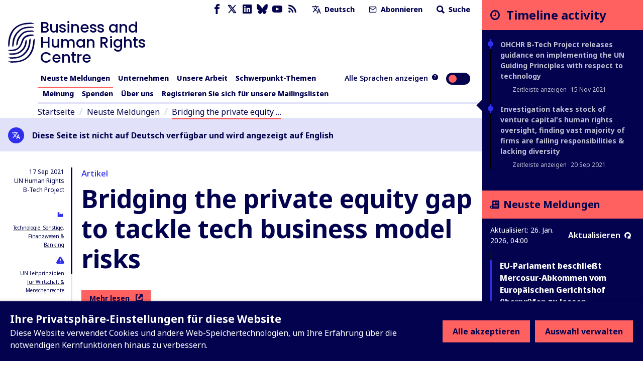

--- FILE ---
content_type: text/html; charset=utf-8
request_url: https://www.business-humanrights.org/de/neuste-meldungen/bridging-the-private-equity-gap-to-tackle-tech-business-model-risks/
body_size: 37551
content:
<!DOCTYPE html>










<html lang="de"  >
  <head>
    <title>
      
  
    Bridging the private equity gap to tackle tech business model risks - Business and Human Rights Centre
  

    </title>
    <meta name="viewport" content="width=device-width, initial-scale=1">
    <link rel="shortcut icon" type="image/png" href="https://www.business-humanrights.org/static/img/logo.42e17ee4b348.svg"/>

    <link rel="preconnect" href="https://fonts.googleapis.com">
    <link rel="preconnect" href="https://fonts.gstatic.com" crossorigin>
    <link href="https://fonts.googleapis.com/css2?family=Noto+Sans+JP:wght@400..800&family=Noto+Sans+KR:wght@400..800&family=Noto+Sans+SC:wght@400..800&family=Noto+Sans+TC:wght@400..800&family=Noto+Sans+Arabic:wght@400..800&family=Noto+Sans:ital,wght@0,400..800;1,400..800&family=Roboto:ital,wght@0,400..800;1,400..800&display=swap" rel="stylesheet">

    <link href="/static/dist/css/styles.5ddbeb10f951.css" rel="stylesheet">

    <link rel="stylesheet" href="https://cdn.jsdelivr.net/npm/flatpickr/dist/flatpickr.min.css">
    <link rel="canonical" href="https://www.business-humanrights.org/de/neuste-meldungen/bridging-the-private-equity-gap-to-tackle-tech-business-model-risks/" />

    





<meta name="viewport" content="width=device-width,initial-scale=1">
<meta itemprop="name" content="Business and Human Rights Centre">

<meta property="og:title" content="Bridging the private equity gap to tackle tech business model risks - Business and Human Rights Centre" />
<meta property="og:type" content="article" />
<meta property="og:url" content="https://www.business-humanrights.org/de/neuste-meldungen/bridging-the-private-equity-gap-to-tackle-tech-business-model-risks/" />
<meta property="og:site_name" content="Business and Human Rights Centre" />

<meta name="twitter:title" content="Bridging the private equity gap to tackle tech business model risks - Business and Human Rights Centre">
<meta name="twitter:card" content="summary_large_image">




  <meta name="description" content="Check out this page via the Business and Human Rights Centre" />
  <meta name="twitter:description" content="Check out this page via the Business and Human Rights Centre">
  <meta itemprop="description" content="Check out this page via the Business and Human Rights Centre">
  <meta property="og:description" content="Check out this page via the Business and Human Rights Centre" />





    
    <!-- Google Tag Manager -->
    <script>
   (function(w,d,s,l,i){w[l]=w[l]||[];w[l].push({'gtm.start':
      new Date().getTime(),event:'gtm.js'});var f=d.getElementsByTagName(s)[0],
      j=d.createElement(s),dl=l!='dataLayer'?'&l='+l:'';j.async=true;j.src=
      'https://www.googletagmanager.com/gtm.js?id='+i+dl;f.parentNode.insertBefore(j,f);
      })(window,document,'script','dataLayer','GTM-KTJ4VND');
</script>

<META HTTP-EQUIV="Content-type" CONTENT="text/html; charset=UTF-8">
    <!-- End Google Tag Manager -->
    <script>
      window.dataLayer = window.dataLayer || [];
      function gtag() { window.dataLayer.push(arguments); }
      gtag('consent', 'default', {
        ad_storage: 'denied',
        analytics_storage: 'denied',
        wait_for_update: 500,
      });

    </script>
    

    
      <script src="/static/dist/jsi18n/de/djangojs.93a3df450ece.js"></script>
    

    
    
  </head>

  <body  class="lang-de">
    <!-- Google Tag Manager (noscript) -->
      <noscript><iframe src="https://www.googletagmanager.com/ns.html?id=GTM-KTJ4VND"
      height="0" width="0" style="display:none;visibility:hidden"></iframe></noscript>
    <!-- End Google Tag Manager (noscript) -->
    
    <div id="sprite" style="position: absolute; width: 0; height: 0; overflow: hidden;">
      <svg xmlns="http://www.w3.org/2000/svg"><symbol id="abuses" viewBox="0 0 32 32"><title>abuses</title><path d="M3.617 27.486A2.753 2.753 0 005.973 28.8h20.053c.967 0 1.848-.491 2.357-1.314s.554-1.831.121-2.696L18.477 4.732c-.472-.945-1.422-1.532-2.478-1.532s-2.005.587-2.478 1.532L3.494 24.79a2.754 2.754 0 00.121 2.696zm.833-2.219L14.477 5.209c.295-.59.864-.942 1.523-.942s1.229.352 1.524.942l10.027 20.058c.266.532.238 1.152-.074 1.658s-.854.808-1.449.808H5.975c-.595 0-1.136-.302-1.449-.808s-.341-1.126-.075-1.658z"/><path d="M15.087 20.626h1.827a.534.534 0 00.531-.486l.724-8.095a.537.537 0 00-.531-.581h-3.276a.533.533 0 00-.531.581l.724 8.095a.534.534 0 00.531.486zm1.968-8.095l-.629 7.028h-.851l-.629-7.028h2.11zM16 21.827c-1.076 0-1.951.875-1.951 1.951s.875 1.951 1.951 1.951 1.951-.875 1.951-1.951-.875-1.951-1.951-1.951zm0 2.834a.885.885 0 010-1.768c.487 0 .884.397.884.884s-.397.884-.884.884z"/></symbol><symbol id="affiliation" viewBox="0 0 19 15"><title>affiliation</title><path d="M4.266 8.924c-.053.188-.155.361-.227.525.153-.059.319-.143.495-.185.334-.082.656-.05.898.228.24.276.236.599.123.923-.055.159-.145.306-.225.468.041-.021.085-.043.128-.067.229-.127.47-.201.734-.177.537.049.85.462.727.99-.053.229-.167.443-.237.622.146-.053.332-.145.528-.186.721-.152 1.212.377 1 1.084-.18.6-.594.973-1.194 1.144-.027.008-.053.021-.08.032h-.361c-.129-.064-.277-.104-.382-.195-.316-.274-.322-.63-.198-.994.054-.16.144-.306.221-.465-.058.03-.115.072-.178.09l-.302.092a1.284 1.284 0 01-.304.055c-.572.021-.933-.434-.798-1.002.054-.223.167-.431.237-.606-.154.055-.345.151-.546.19-.713.137-1.183-.374-.989-1.073.052-.189.154-.363.216-.504-.197.057-.424.16-.66.185-.639.066-1.036-.414-.888-1.04a1.66 1.66 0 011.42-1.235c.615-.057 1.02.464.842 1.1zM8.203 0c.032.01.063.026.096.032.637.114 1.11.473 1.49.98-.397.218-.785.428-1.169.646-.558.317-1.122.626-1.667.966-.607.378-.87.94-.77 1.655.138 1.003 1.088 1.886 2.253 1.36.534-.24 1.056-.51 1.581-.77.431-.215.853-.448 1.29-.647.157-.072.35-.1.525-.09.35.018.622.225.854.464.364.374.723.756 1.05 1.16.59.725 1.15 1.474 1.731 2.205.258.324.38.679.335 1.09-.058.54-.52.96-1.062.96-.145 0-.291-.023-.437-.036.063.465-.02.882-.421 1.167-.388.274-.813.256-1.25.08.026.475-.073.888-.494 1.138-.41.243-.832.211-1.254-.033v.17c-.033.682-.559 1.142-1.239 1.076-.287-.028-.536-.157-.769-.32-.095-.068-.142-.138-.133-.272.042-.696-.289-1.202-.891-1.382-.128-.038-.264-.051-.406-.078-.006-.362-.087-.703-.345-.98-.261-.28-.595-.394-.97-.414-.025-.868-.473-1.335-1.322-1.412l-.01-.18a1.24 1.24 0 00-1.035-1.181c-.517-.095-.973.062-1.39.354-.37.26-.634.608-.799 1.038a58.571 58.571 0 00-.134-.05L0 8.175V1.448L.037.865c.142.047.28.09.415.138.666.234 1.327.485 2 .696.272.085.57.118.855.11.394-.01.718-.238 1.04-.442.662-.42 1.34-.809 2.08-1.075C6.768.168 7.128.096 7.48 0h.723zm6.021.48c.446.228.87.502 1.324.712.296.137.623.224.946.282.427.076.852-.017 1.263-.136.418-.121.829-.268 1.243-.404v7.209c-.32.096-.64.199-.962.288-.594.166-1.16.104-1.653-.285a3.069 3.069 0 01-.527-.575c-.694-.924-1.366-1.866-2.16-2.707a18.953 18.953 0 00-1.086-1.043c-.441-.398-.95-.456-1.486-.221-.275.12-.538.269-.804.408-.662.347-1.314.715-1.988 1.036-.647.308-1.305.04-1.572-.594a1.043 1.043 0 01.303-1.224c.148-.119.31-.224.475-.316 1.17-.653 2.345-1.3 3.515-1.95.25-.14.493-.292.736-.444.804-.503 1.619-.452 2.433-.036z"/></symbol><symbol id="arrow-down" viewBox="0 0 17 19"><title>arrow-down</title><path d="M.692 10.424l7.942 7.942 8.174-7.942-2.058-2.058-4.617 4.617V.866h-3V12.75L2.75 8.366.692 10.424z" fill-rule="evenodd"/></symbol><symbol id="arrow-left" viewBox="0 0 30 28"><title>arrow-left</title><path d="M13.081 27.081L0 14 13.081.537l3.39 3.39-7.604 7.603h19.957v4.941l-19.572.002 7.219 7.219-3.39 3.39z"/></symbol><symbol id="arrow-right" viewBox="0 0 30 28"><title>arrow-right</title><path d="M16.56.919L29.641 14 16.56 27.463l-3.39-3.39 7.604-7.603H.817v-4.941l19.572-.002-7.219-7.219 3.39-3.39z"/></symbol><symbol id="arrow-up" viewBox="0 0 32 32"><title>arrow-up</title><path d="M7.609 16.943l7.057-7.057v15.448a1.333 1.333 0 002.666 0V9.886l7.057 7.057a1.332 1.332 0 101.885-1.885l-9.333-9.333-.007-.007a1.35 1.35 0 00-.425-.283 1.343 1.343 0 00-1.455.289l-9.333 9.333a1.332 1.332 0 101.885 1.885z"/></symbol><symbol id="attack-type" viewBox="0 0 16 19"><title>attack-type</title><path d="M7.773 0l7.772 4.318c0 8.637-4.318 12.955-7.772 14.682C3.455 17.273 0 12.955 0 4.318L7.773 0zm0 12.09a.863.863 0 10-.002 1.727.863.863 0 00.002-1.726zm.863-6.045H6.91v5.182h1.727V6.045z"/></symbol><symbol fill="none" id="bluesky" viewBox="0 0 24 22"><title>bluesky</title><path d="M5.202 1.654c2.752 2.111 5.712 6.393 6.798 8.69 1.087-2.297 4.046-6.579 6.798-8.69C20.783.13 24-1.05 24 2.703c0 .749-.42 6.293-.667 7.193-.856 3.13-3.978 3.927-6.755 3.444 4.854.845 6.089 3.642 3.422 6.439-5.064 5.312-7.279-1.333-7.847-3.036-.104-.312-.152-.458-.153-.334 0-.124-.05.022-.153.334-.568 1.703-2.782 8.348-7.847 3.036-2.667-2.797-1.432-5.594 3.422-6.439-2.777.483-5.899-.315-6.755-3.444C.42 8.996 0 3.452 0 2.703 0-1.05 3.217.13 5.202 1.653z" fill="currentColor"/></symbol><symbol id="burger" viewBox="0 0 32 32"><title>burger</title><path d="M28 12H4a1.333 1.333 0 000 2.666h24A1.333 1.333 0 0028 12zm0-5.333H4a1.333 1.333 0 000 2.666h24a1.333 1.333 0 000-2.666zm0 10.666H4a1.333 1.333 0 000 2.666h24a1.333 1.333 0 000-2.666zm0 5.334H4a1.333 1.333 0 000 2.666h24a1.333 1.333 0 000-2.666z"/></symbol><symbol id="chevron-down" viewBox="0 0 32 32"><title>chevron-down</title><path d="M7.057 12.943l8 8a1.332 1.332 0 001.885 0l8-8a1.332 1.332 0 10-1.885-1.885L16 18.115l-7.057-7.057a1.332 1.332 0 10-1.885 1.885z"/></symbol><symbol id="chevron-left" viewBox="0 0 32 32"><title>chevron-left</title><path d="M20.943 23.057L13.886 16l7.057-7.057a1.332 1.332 0 10-1.885-1.885l-8 8a1.332 1.332 0 000 1.885l8 8a1.332 1.332 0 101.885-1.885z"/></symbol><symbol id="chevron-right" viewBox="0 0 32 32"><title>chevron-right</title><path d="M12.943 24.943l8-8a1.332 1.332 0 000-1.885l-8-8a1.332 1.332 0 10-1.885 1.885L18.115 16l-7.057 7.057a1.332 1.332 0 101.885 1.885z"/></symbol><symbol id="chevron-up" viewBox="0 0 32 32"><title>chevron-up</title><path d="M24.943 19.057l-8-8a1.332 1.332 0 00-1.885 0l-8 8a1.332 1.332 0 101.885 1.885L16 13.885l7.057 7.057a1.332 1.332 0 101.885-1.885z"/></symbol><symbol id="clock" viewBox="0 0 19 19"><title>Clock icon</title><path d="M9.5 19c5.245 0 9.5-4.255 9.5-9.5S14.745 0 9.5 0 0 4.255 0 9.5 4.255 19 9.5 19zm0-2.77A6.736 6.736 0 012.77 9.5c0-3.71 3.02-6.73 6.73-6.73 3.71 0 6.73 3.02 6.73 6.73 0 3.71-3.02 6.73-6.73 6.73zm1.188-5.147a.39.39 0 00.395-.396V5.146a.39.39 0 00-.396-.396h-.791a.39.39 0 00-.396.396V9.5H6.73a.39.39 0 00-.397.396v.791a.39.39 0 00.396.396h3.958z" fill-rule="evenodd"/></symbol><symbol id="close" viewBox="0 0 32 32"><title>close</title><path d="M7.057 8.943L14.114 16l-7.057 7.057a1.332 1.332 0 101.885 1.885l7.057-7.057 7.057 7.057a1.332 1.332 0 101.885-1.885L17.884 16l7.057-7.057a1.332 1.332 0 10-1.885-1.885l-7.057 7.057-7.057-7.057a1.332 1.332 0 10-1.885 1.885z"/></symbol><symbol id="delete" viewBox="0 0 32 32"><title>delete</title><path d="M24 9.333v17.333a1.324 1.324 0 01-.391.942 1.331 1.331 0 01-.942.391H9.334a1.324 1.324 0 01-.942-.391 1.331 1.331 0 01-.391-.942V9.333zm-1.333-2.666V5.334a3.997 3.997 0 00-4-4.001h-5.333a3.997 3.997 0 00-4 4v1.333H4.001a1.333 1.333 0 000 2.666h1.333v17.333a3.997 3.997 0 004 4.001h13.333a3.997 3.997 0 004.001-4V9.333h1.333a1.333 1.333 0 000-2.666zM12 6.667V5.334a1.324 1.324 0 01.391-.942 1.331 1.331 0 01.942-.391h5.333a1.324 1.324 0 01.942.391 1.331 1.331 0 01.391.942v1.333zm0 8v8a1.333 1.333 0 002.666 0v-8a1.333 1.333 0 00-2.666 0zm5.333 0v8a1.333 1.333 0 002.666 0v-8a1.333 1.333 0 00-2.666 0z"/></symbol><symbol id="development-poverty" viewBox="0 0 32 32"><title>development-poverty</title><path d="M26.971 26.514H5.485V5.028a.456.456 0 10-.914 0v21.943c0 .253.204.457.457.457h21.943a.456.456 0 100-.914z"/><path d="M25.443 8.927a.457.457 0 10.823-.399L25.139 6.2a.459.459 0 00-.611-.213L22.2 7.114a.457.457 0 00.399.824l1.252-.606-3.592 8.683c-.049-.004-.096-.015-.146-.015-.691 0-1.286.389-1.597.956l-4.84-2.42a1.831 1.831 0 00-1.792-2.193 1.83 1.83 0 00-1.829 1.829c0 .471.184.897.478 1.222l-2.597 5.195c-.056-.005-.109-.017-.166-.017-1.008 0-1.829.82-1.829 1.829s.82 1.829 1.829 1.829 1.829-.82 1.829-1.829c0-.624-.315-1.175-.794-1.505l2.499-4.998a1.8 1.8 0 00.58.103c.556 0 1.048-.254 1.383-.646l5.02 2.51a1.828 1.828 0 001.825 1.793c1.008 0 1.829-.82 1.829-1.829 0-.634-.324-1.192-.815-1.52l3.635-8.787.681 1.406zM7.771 23.314a.915.915 0 010-1.828.915.915 0 010 1.828zm4.115-8.228a.915.915 0 010-1.828.915.915 0 010 1.828zm8.228 3.657a.915.915 0 010-1.828.915.915 0 010 1.828z"/></symbol><symbol id="discrimination" viewBox="0 0 32 32"><title>discrimination</title><path d="M21.165 6.909c-.292 0-.567.072-.809.198v-.949a1.77 1.77 0 00-1.769-1.769c-.327 0-.633.091-.896.247a1.772 1.772 0 00-1.697-1.274 1.77 1.77 0 00-1.695 1.266 1.751 1.751 0 00-.883-.238 1.77 1.77 0 00-1.769 1.769v4.976a2.567 2.567 0 00-1.618-.574.962.962 0 00-.96.96v6.617c0 1.547 1.075 3.218 2.521 4.266.024.025.05.048.08.068.003.002.293.198.293.47v5.216a.48.48 0 00.96 0v-5.021c.344.133.694.232 1.047.28a.482.482 0 00.54-.411.479.479 0 00-.411-.54c-.627-.085-1.257-.356-1.828-.743a.819.819 0 00-.07-.05c-1.232-.864-2.173-2.271-2.173-3.535v-6.617a1.62 1.62 0 011.618 1.619v2.543c0 .256.201.463.453.477l.024.003c.096.001 2.36.063 2.86 3.044a.48.48 0 10.947-.159c-.485-2.891-2.414-3.609-3.324-3.787V6.159a.81.81 0 011.618 0v5.808a.48.48 0 00.96 0V5.131a.81.81 0 011.618 0v6.836c0 .265.215.48.48.48l.008-.001.008.001a.48.48 0 00.48-.48V6.159a.81.81 0 011.618 0v7.275a.48.48 0 00.96 0V8.679a.81.81 0 011.618 0v7.943c0 4.389-3.636 5.727-4.051 5.866a.48.48 0 00.304.91 6.782 6.782 0 001.597-.789v5.55a.48.48 0 00.96 0v-5.876c0-.355.176-.603.253-.694 1.091-1.154 1.897-2.801 1.897-4.967V8.679a1.77 1.77 0 00-1.769-1.769z"/></symbol><symbol id="dollar" viewBox="0 0 32 32"><title>dollar</title><path d="M24.321 21.161c0 3.642-2.607 6.518-6.393 7.143v3.125c0 .321-.25.571-.571.571h-2.41a.575.575 0 01-.571-.571v-3.125c-4.178-.59-6.464-3.089-6.553-3.197a.592.592 0 01-.035-.733l1.839-2.41c.089-.125.25-.197.41-.214s.321.035.429.161c.035.018 2.536 2.41 5.696 2.41 1.75 0 3.642-.928 3.642-2.946 0-1.714-2.107-2.553-4.518-3.518-3.214-1.267-7.214-2.875-7.214-7.358 0-3.286 2.571-6 6.304-6.714V.571c0-.321.267-.571.571-.571h2.41c.321 0 .571.25.571.571v3.143c3.625.41 5.553 2.375 5.625 2.447a.573.573 0 01.089.679l-1.447 2.607a.529.529 0 01-.41.286.593.593 0 01-.482-.125c-.018-.018-2.178-1.928-4.857-1.928-2.267 0-3.839 1.125-3.839 2.75 0 1.893 2.178 2.733 4.714 3.714 3.286 1.267 7 2.714 7 7.018z"/></symbol><symbol id="download" viewBox="0 0 32 32"><title>download</title><path d="M26.667 20v5.333a1.324 1.324 0 01-.391.942 1.331 1.331 0 01-.942.391H6.667a1.324 1.324 0 01-.942-.391 1.331 1.331 0 01-.391-.942V20a1.333 1.333 0 00-2.666 0v5.333a3.997 3.997 0 004 4.001h18.667a3.997 3.997 0 004.001-4v-5.333a1.333 1.333 0 00-2.666 0zm-9.334-3.219V4a1.333 1.333 0 00-2.666 0v12.781l-4.391-4.391a1.332 1.332 0 10-1.885 1.885l6.667 6.667.008.008a1.324 1.324 0 00.927.382h.015a1.344 1.344 0 00.935-.39l6.667-6.667a1.332 1.332 0 10-1.885-1.885z"/></symbol><symbol id="email" viewBox="0 0 32 32"><title>email</title><path d="M4 10.561l11.236 7.865c.453.313 1.06.328 1.529 0L28 10.561V24a1.312 1.312 0 01-.393.94 1.312 1.312 0 01-.94.393H5.334a1.312 1.312 0 01-.94-.393 1.312 1.312 0 01-.393-.94zM1.333 8.016V24c0 .537.108 1.053.303 1.524.204.492.503.933.871 1.303s.811.668 1.303.871a3.98 3.98 0 001.524.303h21.333a3.98 3.98 0 001.524-.303c.492-.204.933-.503 1.303-.871s.668-.811.871-1.303A3.98 3.98 0 0030.668 24V7.977a3.976 3.976 0 00-.303-1.5c-.204-.492-.503-.933-.871-1.303s-.811-.668-1.303-.871a3.962 3.962 0 00-1.524-.304H5.334a3.98 3.98 0 00-1.524.303 4.05 4.05 0 00-1.303.871 3.996 3.996 0 00-1.174 2.804V8zm26.526-.611L16 15.705l-11.859-8.3c.064-.127.149-.244.251-.345.127-.127.275-.227.439-.293.155-.064.324-.1.503-.1h21.333a1.312 1.312 0 01.94.393c.101.101.187.219.251.345z"/></symbol><symbol id="environment" viewBox="0 0 32 32"><title>environment</title><path d="M26.514 26.057h-3.703V22.4c2.56-.137 3.886-1.509 3.886-4.069 0-2.88-1.737-7.269-4.343-7.269s-4.343 4.343-4.343 7.269c0 2.56 1.28 3.931 3.886 4.069v3.657h-10.24v-5.531c3.657-.137 5.44-1.966 5.44-5.531 0-3.977-2.469-9.966-5.897-9.966S5.303 11.018 5.303 15.04c0 3.566 1.783 5.394 5.44 5.531v5.486H5.486c-.274 0-.457.183-.457.457s.183.457.457.457h21.029c.274 0 .457-.183.457-.457s-.183-.457-.457-.457zM11.2 10.011c-.274 0-.457.183-.457.457v2.926l-1.509-1.509c-.183-.183-.457-.183-.64 0s-.183.457 0 .64l2.194 2.194v2.103l-1.509-1.509c-.183-.183-.457-.183-.64 0s-.183.457 0 .64l2.194 2.194v1.554c-3.109-.137-4.526-1.554-4.526-4.617 0-3.977 2.423-9.097 4.983-9.097s4.983 5.12 4.983 9.097c0 3.063-1.417 4.48-4.526 4.617v-1.554l2.194-2.194c.183-.183.183-.457 0-.64s-.457-.183-.64 0l-1.509 1.509v-2.103l2.194-2.194c.183-.183.183-.457 0-.64s-.457-.183-.64 0l-1.509 1.509v-2.926c-.183-.229-.366-.457-.64-.457zm11.154 4.618c-.274 0-.457.183-.457.457v1.737L21.028 16c-.183-.183-.457-.183-.64 0s-.183.457 0 .64l1.509 1.509v1.143l-.869-.869c-.183-.183-.457-.183-.64 0s-.183.457 0 .64l1.509 1.509v.914c-2.057-.137-2.971-1.097-2.971-3.154 0-2.789 1.646-6.354 3.429-6.354s3.429 3.566 3.429 6.354c0 2.057-.914 3.017-2.971 3.154v-.914l1.509-1.509c.183-.183.183-.457 0-.64s-.457-.183-.64 0l-.869.869v-1.143l1.509-1.509c.183-.183.183-.457 0-.64s-.457-.183-.64 0l-.869.869v-1.783a.491.491 0 00-.457-.457z"/><path d="M20.206 9.554c1.051 0 1.92-.869 1.92-1.92s-.869-1.92-1.92-1.92-1.92.823-1.92 1.92.869 1.92 1.92 1.92zm0-2.971c.549 0 1.006.457 1.006 1.006s-.457 1.006-1.006 1.006S19.2 8.138 19.2 7.589s.457-1.006 1.006-1.006z"/></symbol><symbol id="external-link" viewBox="0 0 17 17"><title>external-link</title><path d="M14.167 14.167H2.833V2.876l2.834-.043V0H0v17h17V9.917h-2.833v4.25zM8.5 0l2.833 2.833-6.032 6.032L8.134 11.7l6.032-6.032L17 8.5V0H8.5z" fill-rule="evenodd"/></symbol><symbol id="facebook" viewBox="0 0 32 32"><title>facebook</title><path d="M19 6h5V0h-5c-3.86 0-7 3.14-7 7v3H8v6h4v16h6V16h5l1-6h-6V7c0-.542.458-1 1-1z"/></symbol><symbol id="filter" viewBox="0 0 22 28"><title>filter</title><path d="M21.922 4.609a.984.984 0 01-.219 1.094L14 13.406V25c0 .406-.25.766-.609.922A1.158 1.158 0 0113 26a.932.932 0 01-.703-.297l-4-4A.996.996 0 018 21v-7.594L.297 5.703a.984.984 0 01-.219-1.094C.234 4.25.594 4 1 4h20c.406 0 .766.25.922.609z"/></symbol><symbol fill="none" id="flag" viewBox="0 0 19 21"><title>flag</title><path d="M0 20.542V0h10.875l.483 2.417h6.767V14.5H9.667l-.484-2.417H2.417v8.459H0z" fill="#E11B41"/></symbol><symbol id="gender" viewBox="0 0 19 16"><title>gender</title><path d="M18.408 4.182a.104.104 0 010-.048.688.688 0 00-.256-.36l-.072-.048-.216-.096h-.096l-2.823-.64a.815.815 0 00-.312 1.6l1.36.272-1.208 1.216a5.543 5.543 0 00-1.976-1.104A5.6 5.6 0 102.563 8.67l-.632.623-.56-.543A.803.803 0 00.235 9.885l.576.544-.568.56a.8.8 0 000 1.136.8.8 0 001.136 0l.56-.568.568.568a.8.8 0 001.128-1.136l-.56-.56.568-.576a5.543 5.543 0 001.967 1.072A5.6 5.6 0 1015.857 7.23l1.271-1.264.272 1.36a.8.8 0 00.8.648h.152a.8.8 0 00.632-.944l-.576-2.848zM8.378 7.518a4 4 0 012.751-1.168 4 4 0 01-3.839 3.2 4.055 4.055 0 011.088-2.032zm-4-4.8A4 4 0 0111.13 4.75a5.6 5.6 0 00-3.88 1.64 5.647 5.647 0 00-1.536 2.871 4.167 4.167 0 01-1.335-.88 4 4 0 010-5.662zm9.663 10.463a4 4 0 01-6.75-2.032 5.6 5.6 0 003.918-1.6 5.647 5.647 0 001.536-2.871c.498.204.952.503 1.336.88a4 4 0 010 5.663l-.04-.04z"/></symbol><symbol id="globe-blue" viewBox="0 0 19 19"><title>globe</title><path d="M14.5 5a9.5 9.5 0 110 19 9.5 9.5 0 010-19zm-3.572 14.598l.093.218a7.8 7.8 0 001.053 1.783c.61.208 1.256.34 1.926.385v-1.991a15.495 15.495 0 01-3.072-.395zm7.143 0l-.137.032a15.49 15.49 0 01-2.933.362v1.992a7.468 7.468 0 001.926-.385c.435-.539.824-1.217 1.144-2.002zm-9.826-.958l.02.03a7.541 7.541 0 002.095 2.085 11.08 11.08 0 01-.62-1.494 11.198 11.198 0 01-1.495-.621zm12.51 0l-.158.078c-.417.202-.864.384-1.336.543-.18.533-.388 1.033-.621 1.494a7.54 7.54 0 002.115-2.115zM14 15l-3.992.001a14.18 14.18 0 00.529 3.462c1.04.3 2.211.489 3.463.529V15zm4.992.001L15 15l.001 3.992a14.18 14.18 0 003.462-.529c.3-1.04.489-2.21.529-3.462zm-9.984 0H7.016c.045.67.177 1.316.385 1.926.539.435 1.217.824 2.002 1.144a15.418 15.418 0 01-.395-3.07zm12.976 0h-1.992a15.495 15.495 0 01-.394 3.071c.784-.321 1.462-.71 2.001-1.146.208-.61.34-1.255.385-1.925zM9.402 10.928l-.218.093a7.8 7.8 0 00-1.783 1.053A7.486 7.486 0 007.016 14h1.991c.033-1.082.17-2.116.395-3.072zm4.598-.92a14.18 14.18 0 00-3.463.529c-.3 1.04-.489 2.211-.529 3.463H14zm1.001 0L15 14h3.992a14.18 14.18 0 00-.529-3.463 14.18 14.18 0 00-3.462-.529zm4.596.92l.033.138c.206.918.332 1.904.363 2.934h1.99a7.468 7.468 0 00-.384-1.927c-.539-.435-1.217-.824-2.002-1.144zM10.36 8.246l-.03.02a7.541 7.541 0 00-2.085 2.095c.46-.233.961-.442 1.494-.62.18-.534.388-1.034.621-1.495zm8.28 0l.078.158c.202.417.384.864.543 1.336.533.18 1.033.388 1.494.621a7.54 7.54 0 00-2.115-2.115zM14 7.016a7.468 7.468 0 00-1.927.385c-.435.539-.824 1.217-1.144 2.002A15.43 15.43 0 0114 9.007zm1 0l.001 1.992c1.081.032 2.115.17 3.071.394-.321-.784-.71-1.462-1.146-2.001a7.486 7.486 0 00-1.925-.385z" transform="translate(-5 -5)" fill="currentColor" fill-rule="evenodd"/></symbol><symbol id="globe" viewBox="0 0 19 19"><title>globe</title><path d="M14.5 5a9.5 9.5 0 110 19 9.5 9.5 0 010-19zm-3.572 14.598l.093.218a7.8 7.8 0 001.053 1.783c.61.208 1.256.34 1.926.385v-1.991a15.495 15.495 0 01-3.072-.395zm7.143 0l-.137.032a15.49 15.49 0 01-2.933.362v1.992a7.468 7.468 0 001.926-.385c.435-.539.824-1.217 1.144-2.002zm-9.826-.958l.02.03a7.541 7.541 0 002.095 2.085 11.08 11.08 0 01-.62-1.494 11.198 11.198 0 01-1.495-.621zm12.51 0l-.158.078c-.417.202-.864.384-1.336.543-.18.533-.388 1.033-.621 1.494a7.54 7.54 0 002.115-2.115zM14 15l-3.992.001a14.18 14.18 0 00.529 3.462c1.04.3 2.211.489 3.463.529V15zm4.992.001L15 15l.001 3.992a14.18 14.18 0 003.462-.529c.3-1.04.489-2.21.529-3.462zm-9.984 0H7.016c.045.67.177 1.316.385 1.926.539.435 1.217.824 2.002 1.144a15.418 15.418 0 01-.395-3.07zm12.976 0h-1.992a15.495 15.495 0 01-.394 3.071c.784-.321 1.462-.71 2.001-1.146.208-.61.34-1.255.385-1.925zM9.402 10.928l-.218.093a7.8 7.8 0 00-1.783 1.053A7.486 7.486 0 007.016 14h1.991c.033-1.082.17-2.116.395-3.072zm4.598-.92a14.18 14.18 0 00-3.463.529c-.3 1.04-.489 2.211-.529 3.463H14zm1.001 0L15 14h3.992a14.18 14.18 0 00-.529-3.463 14.18 14.18 0 00-3.462-.529zm4.596.92l.033.138c.206.918.332 1.904.363 2.934h1.99a7.468 7.468 0 00-.384-1.927c-.539-.435-1.217-.824-2.002-1.144zM10.36 8.246l-.03.02a7.541 7.541 0 00-2.085 2.095c.46-.233.961-.442 1.494-.62.18-.534.388-1.034.621-1.495zm8.28 0l.078.158c.202.417.384.864.543 1.336.533.18 1.033.388 1.494.621a7.54 7.54 0 00-2.115-2.115zM14 7.016a7.468 7.468 0 00-1.927.385c-.435.539-.824 1.217-1.144 2.002A15.43 15.43 0 0114 9.007zm1 0l.001 1.992c1.081.032 2.115.17 3.071.394-.321-.784-.71-1.462-1.146-2.001a7.486 7.486 0 00-1.925-.385z" transform="translate(-5 -5)" fill-rule="evenodd"/></symbol><symbol id="groups" viewBox="0 0 32 32"><title>groups</title><path d="M11.901 14.315h8.198a.533.533 0 00.533-.533v-2.845a1.948 1.948 0 00-1.946-1.946h-5.372a1.948 1.948 0 00-1.946 1.946v2.845c0 .295.239.533.533.533zm.533-3.379c0-.485.395-.88.88-.88h5.372c.485 0 .88.395.88.88v2.311h-1.035v-.881a.533.533 0 10-1.066 0v.881h-2.929v-.881a.533.533 0 10-1.066 0v.881h-1.035v-2.311zm.874-5.548c0 1.484 1.208 2.692 2.692 2.692s2.692-1.207 2.692-2.692S17.484 2.696 16 2.696s-2.692 1.207-2.692 2.692zm4.317 0c0 .896-.729 1.625-1.625 1.625s-1.625-.729-1.625-1.625.729-1.625 1.625-1.625 1.625.729 1.625 1.625zM29.333 28.77v-2.845a1.948 1.948 0 00-1.946-1.946h-5.373a1.948 1.948 0 00-1.946 1.946v2.845c0 .295.239.533.533.533H28.8a.533.533 0 00.533-.533zm-1.066-.533h-1.035v-.881a.533.533 0 10-1.066 0v.881h-2.929v-.881a.533.533 0 10-1.066 0v.881h-1.035v-2.311c0-.485.395-.88.88-.88h5.373c.485 0 .88.395.88.88v2.311zm-6.258-7.86c0 1.484 1.208 2.692 2.692 2.692s2.692-1.207 2.692-2.692-1.208-2.692-2.692-2.692a2.695 2.695 0 00-2.692 2.692zm4.317 0c0 .896-.729 1.625-1.625 1.625s-1.625-.729-1.625-1.625.729-1.625 1.625-1.625 1.625.729 1.625 1.625zM3.2 29.304h8.199a.533.533 0 00.533-.533v-2.845a1.948 1.948 0 00-1.946-1.946H4.613a1.948 1.948 0 00-1.946 1.946v2.845c0 .295.239.533.533.533zm.533-3.378c0-.485.395-.88.88-.88h5.373c.485 0 .88.395.88.88v2.311H9.831v-.881a.533.533 0 10-1.066 0v.881H5.836v-.881a.533.533 0 10-1.066 0v.881H3.735v-2.311zm.875-5.549c0 1.484 1.208 2.692 2.692 2.692s2.692-1.207 2.692-2.692-1.208-2.692-2.692-2.692a2.695 2.695 0 00-2.692 2.692zm4.316 0c0 .896-.729 1.625-1.625 1.625s-1.625-.729-1.625-1.625.729-1.625 1.625-1.625 1.625.729 1.625 1.625zm4.659 1.49L16 19.449l2.417 2.418a.532.532 0 10.754-.754l-2.638-2.639v-2.932a.533.533 0 10-1.066 0v2.932l-2.638 2.639a.534.534 0 00.754.754z"/></symbol><symbol id="health" viewBox="0 0 32 32"><title>health</title><path d="M10.49 5.44c-3.447.08-6.53 2.795-6.53 6.86 0 1.147.174 2.196.48 3.15H2.551a.64.64 0 000 1.28h8.811a.642.642 0 00.588-.386l.002-.004 1.12-2.58 2.47 6.39a.641.641 0 001.168.054l.002-.004 2.54-5.35.86 1.55a.64.64 0 00.56.33h2.939a.64.64 0 100-1.28h-2.56l-1.28-2.3a.64.64 0 00-1.138.027l-.002.004-2.43 5.13-2.5-6.47a.642.642 0 00-.662-.41h.003a.639.639 0 00-.528.386l-.002.004-1.57 3.63h-5.14a8.757 8.757 0 01-.56-3.15c0-3.434 2.46-5.515 5.27-5.58 1.685-.039 3.509.663 5.01 2.38a.64.64 0 00.959.001l.001-.001c2.002-2.289 4.561-2.79 6.63-2.1s3.65 2.553 3.65 5.3c0 3.489-1.722 5.718-4.02 7.66-2.145 1.813-4.755 3.297-6.75 5.12-2.717-2.484-6.564-4.363-8.82-7.24a.64.64 0 00-1.008.791l-.001-.001c2.654 3.383 6.937 5.315 9.39 7.74a.64.64 0 00.9 0c1.833-1.812 4.674-3.372 7.11-5.43 1.383-1.169 2.632-2.532 3.46-4.21h2.429a.64.64 0 100-1.28h-1.9c.311-.952.49-1.997.49-3.15 0-3.252-1.965-5.658-4.52-6.51-2.392-.798-5.289-.224-7.54 2.01-1.644-1.619-3.609-2.403-5.49-2.36z"/></symbol><symbol id="industry" viewBox="0 0 29 29"><title>C4067174-3DD9-4B9E-AD64-284FDAAE6338@1x</title><path d="M6 23a1 1 0 01-1-1V7a1 1 0 011-1h4.333a1 1 0 011 1v7l4.8-3.031a1 1 0 011.534.845V14l4.799-3.031a1 1 0 011.534.845V22a1 1 0 01-1 1H6z" fill-rule="evenodd"/></symbol><symbol id="information-outline" viewBox="0 0 32 32"><title>information-outline</title><path d="M5.159 26.841A15.291 15.291 0 01.478 15.812C.478 7.344 7.343.479 15.811.479c4.328 0 8.237 1.793 11.025 4.677l.004.004a15.28 15.28 0 014.304 10.652c0 8.468-6.865 15.333-15.333 15.333-4.14 0-7.898-1.641-10.657-4.308l.004.004zm19.52-2.162A12.235 12.235 0 0028.274 16c0-6.778-5.495-12.274-12.274-12.274a12.237 12.237 0 00-8.679 3.595A12.235 12.235 0 003.726 16c0 6.778 5.495 12.274 12.274 12.274 3.389 0 6.458-1.374 8.679-3.595zm-10.212-7.146v-3.067h3.067v9.2h-3.067v-6.133zm0-9.2h3.067V11.4h-3.067V8.333z"/></symbol><symbol id="information" viewBox="0 0 32 32"><title>information</title><path d="M27.607 7.443c.614.614 1.128 1.84 1.128 2.719v19.102c0 .879-.713 1.592-1.592 1.592H4.857a1.592 1.592 0 01-1.592-1.592V2.734c0-.879.713-1.592 1.592-1.592h14.857c.879 0 2.106.514 2.719 1.128zm-7.362-4.045v6.234h6.234c-.099-.282-.249-.563-.365-.68l-5.19-5.19c-.117-.117-.398-.265-.68-.365zm6.368 25.337V11.756h-6.898a1.592 1.592 0 01-1.592-1.592V3.266H5.388v25.47h21.224zM9.633 14.408c0-.298.232-.53.53-.53h11.673c.298 0 .53.232.53.53v1.062c0 .298-.232.53-.53.53H10.163a.523.523 0 01-.53-.53v-1.062zm12.204 3.714c.298 0 .53.232.53.53v1.062c0 .298-.232.53-.53.53H10.164a.523.523 0 01-.53-.53v-1.062c0-.298.232-.53.53-.53h11.673zm0 4.245c.298 0 .53.232.53.53v1.062c0 .298-.232.53-.53.53H10.164a.523.523 0 01-.53-.53v-1.062c0-.298.232-.53.53-.53h11.673z"/></symbol><symbol id="instagram" viewBox="0 0 32 32"><title>instagram</title><path d="M16 2.881c4.275 0 4.781.019 6.462.094 1.563.069 2.406.331 2.969.55a4.952 4.952 0 011.837 1.194 5.015 5.015 0 011.2 1.838c.219.563.481 1.412.55 2.969.075 1.688.094 2.194.094 6.463s-.019 4.781-.094 6.463c-.069 1.563-.331 2.406-.55 2.969a4.94 4.94 0 01-1.194 1.837 5.02 5.02 0 01-1.837 1.2c-.563.219-1.413.481-2.969.55-1.688.075-2.194.094-6.463.094s-4.781-.019-6.463-.094c-1.563-.069-2.406-.331-2.969-.55a4.952 4.952 0 01-1.838-1.194 5.02 5.02 0 01-1.2-1.837c-.219-.563-.481-1.413-.55-2.969-.075-1.688-.094-2.194-.094-6.463s.019-4.781.094-6.463c.069-1.563.331-2.406.55-2.969a4.964 4.964 0 011.194-1.838 5.015 5.015 0 011.838-1.2c.563-.219 1.412-.481 2.969-.55 1.681-.075 2.188-.094 6.463-.094zM16 0c-4.344 0-4.887.019-6.594.094-1.7.075-2.869.35-3.881.744-1.056.412-1.95.956-2.837 1.85a7.833 7.833 0 00-1.85 2.831C.444 6.538.169 7.7.094 9.4.019 11.113 0 11.656 0 16s.019 4.887.094 6.594c.075 1.7.35 2.869.744 3.881.413 1.056.956 1.95 1.85 2.837a7.82 7.82 0 002.831 1.844c1.019.394 2.181.669 3.881.744 1.706.075 2.25.094 6.594.094s4.888-.019 6.594-.094c1.7-.075 2.869-.35 3.881-.744 1.05-.406 1.944-.956 2.831-1.844s1.438-1.781 1.844-2.831c.394-1.019.669-2.181.744-3.881.075-1.706.094-2.25.094-6.594s-.019-4.887-.094-6.594c-.075-1.7-.35-2.869-.744-3.881a7.506 7.506 0 00-1.831-2.844A7.82 7.82 0 0026.482.843C25.463.449 24.301.174 22.601.099c-1.712-.081-2.256-.1-6.6-.1z"/><path d="M16 7.781c-4.537 0-8.219 3.681-8.219 8.219s3.681 8.219 8.219 8.219 8.219-3.681 8.219-8.219A8.221 8.221 0 0016 7.781zm0 13.55a5.331 5.331 0 110-10.663 5.331 5.331 0 010 10.663zM26.462 7.456a1.919 1.919 0 11-3.838 0 1.919 1.919 0 013.838 0z"/></symbol><symbol id="investment-trade-globalisation" viewBox="0 0 32 32"><title>investment-trade-globalisation</title><path d="M25.811 15.496c.027-.321.045-.644.045-.968 0-6.246-5.082-11.328-11.328-11.328S3.2 8.282 3.2 14.528c0 6.246 5.082 11.328 11.328 11.328.322 0 .646-.018.968-.045a7.37 7.37 0 005.92 2.989c4.072 0 7.384-3.313 7.384-7.384a7.37 7.37 0 00-2.989-5.92zm-11.816 9.227c-1.461-.345-2.753-2.078-3.552-4.534a11.953 11.953 0 013.552-.693v5.227zm0-6.294c-1.329.054-2.63.302-3.843.735a18.989 18.989 0 01-.543-4.103h4.386v3.368zm-4.386-4.434a18.98 18.98 0 01.543-4.103c1.213.434 2.514.681 3.843.735v3.368H9.609zm5.452-9.662c1.461.345 2.753 2.079 3.553 4.534a11.953 11.953 0 01-3.553.693V4.333zM13.995 9.56a11.934 11.934 0 01-3.553-.693c.799-2.456 2.091-4.19 3.553-4.534V9.56zm1.066 1.067a13.023 13.023 0 003.843-.735c.314 1.251.505 2.641.543 4.103h-4.386v-3.368zm5.453 3.368a20.053 20.053 0 00-.601-4.516 11.406 11.406 0 002.468-1.544 10.207 10.207 0 012.382 6.059h-4.248zm-.903-5.545c-.51-1.538-1.209-2.814-2.044-3.724a10.264 10.264 0 014.082 2.43c-.619.501-1.3.94-2.039 1.293zm-10.166 0a10.302 10.302 0 01-2.039-1.293 10.26 10.26 0 014.082-2.43c-.834.91-1.534 2.186-2.043 3.724zm-.301 1.029a20.044 20.044 0 00-.601 4.515H4.294c.119-2.3.989-4.402 2.382-6.059.743.61 1.571 1.13 2.468 1.544zm-.602 5.582c.038 1.626.249 3.151.601 4.515-.898.413-1.725.934-2.468 1.544a10.207 10.207 0 01-2.382-6.059h4.249zm.903 5.545c.51 1.538 1.209 2.814 2.043 3.723a10.27 10.27 0 01-4.082-2.43c.619-.501 1.3-.94 2.039-1.293zm5.616-5.545h2.612a7.42 7.42 0 00-2.612 2.613v-2.613zm6.355 12.672c-3.483 0-6.317-2.834-6.317-6.317s2.834-6.318 6.317-6.318 6.317 2.834 6.317 6.318a6.324 6.324 0 01-6.317 6.317z"/><path d="M22.691 19.552h1.067a2.342 2.342 0 00-1.809-2.275v-.658h-1.067v.658c-1.034.243-1.808 1.168-1.808 2.275s.774 2.032 1.808 2.275v2.497a1.277 1.277 0 01-.742-1.155h-1.067c0 1.107.774 2.032 1.808 2.275v.769h1.067v-.768c1.034-.243 1.809-1.168 1.809-2.275s-.774-2.032-1.809-2.275v-2.497c.437.203.742.643.742 1.155zm-2.55 0c0-.512.305-.952.742-1.155v2.309a1.275 1.275 0 01-.742-1.154zm2.55 3.617c0 .512-.305.952-.742 1.155v-2.309c.437.203.742.642.742 1.154z"/></symbol><symbol id="issues" viewBox="0 0 20 18"><title>issues</title><path d="M24.618 19.533L17.315 7.305A2.65 2.65 0 0015 6a2.65 2.65 0 00-2.315 1.305L5.382 19.533c-.506.842-.506 1.852-.022 2.715a2.655 2.655 0 002.337 1.368h14.606a2.63 2.63 0 002.337-1.368c.484-.863.484-1.873-.022-2.715zM15 20.754a1.132 1.132 0 01-1.137-1.137c0-.631.506-1.136 1.137-1.136s1.137.505 1.137 1.136c0 .632-.506 1.137-1.137 1.137zm1.22-8.65l-.4 4.693a.82.82 0 01-.883.737c-.4-.042-.716-.358-.737-.737l-.4-4.693a1.226 1.226 0 012.442-.21c-.021.062-.021.146-.021.21z" transform="translate(-5 -6)"/></symbol><symbol fill="none" id="know-the-chain-logo" viewBox="0 0 410 320"><title>know-the-chain-logo</title><mask id="a" fill="#fff"><path d="M0 0h410v320H0V0z"/></mask><path d="M0 0h410v320H0V0z" fill="#fff" fill-opacity=".85"/><path d="M3 320V0h-6v320h6z" fill="#FFCB05" mask="url(#a)"/><g clip-path="url(#clip0_580_1387)"><mask id="b" style="mask-type:luminance" maskUnits="userSpaceOnUse" x="40" y="118" width="330" height="84"><path d="M369.997 118.165H40v83.667h329.997v-83.667z" fill="#fff"/></mask><g mask="url(#b)"><path d="M84.646 133.003a1.76 1.76 0 01-1.09 1.63 1.76 1.76 0 01-.676.133h-2.551a1.754 1.754 0 01-1.628-1.089 1.76 1.76 0 01-.133-.674l-.924-13.071a1.765 1.765 0 011.767-1.764h4.387a1.761 1.761 0 011.632 1.088c.088.214.134.444.134.676l-.918 13.071z" fill="#575756"/><path d="M82.882 185.231h-2.55a1.759 1.759 0 00-1.766 1.761l-.919 13.079a1.763 1.763 0 001.764 1.758h4.39a1.77 1.77 0 001.246-.514 1.763 1.763 0 00.517-1.244l-.92-13.079a1.76 1.76 0 00-1.762-1.761z" fill="#FFD544"/><path d="M75.228 133.592a1.76 1.76 0 01-1.052 2.263l-2.397.87a1.765 1.765 0 01-2.263-1.054l-5.344-11.969a1.767 1.767 0 011.057-2.263l4.122-1.499a1.772 1.772 0 011.35.057 1.765 1.765 0 01.913.995l3.614 12.6z" fill="#575756"/><path d="M87.984 186.406a1.767 1.767 0 011.054-2.264l2.395-.87a1.765 1.765 0 012.263 1.055l5.335 11.968a1.774 1.774 0 01-1.057 2.266l-4.122 1.502a1.767 1.767 0 01-2.263-1.058l-3.605-12.599z" fill="#FC0"/><path d="M66.583 137.364a1.773 1.773 0 01-.218 2.49l-1.953 1.638a1.767 1.767 0 01-2.487-.218l-9.105-9.424a1.757 1.757 0 01-.214-1.949 1.76 1.76 0 01.431-.537l3.35-2.821a1.767 1.767 0 012.488.217l7.708 10.604z" fill="#878787"/><path d="M96.629 182.633a1.771 1.771 0 01-.407-1.289 1.77 1.77 0 01.624-1.198l1.954-1.638a1.767 1.767 0 012.486.218l9.103 9.421a1.764 1.764 0 01-.215 2.486l-3.349 2.822a1.77 1.77 0 01-2.489-.221l-7.707-10.601z" fill="#FC0"/><path d="M59.746 143.869a1.765 1.765 0 01.645 2.411l-1.273 2.208a1.773 1.773 0 01-1.761.866 1.76 1.76 0 01-.653-.222l-11.787-5.737a1.764 1.764 0 01-.645-2.411l2.19-3.801a1.77 1.77 0 012.415-.647l10.869 7.333z" fill="#878787"/><path d="M55.546 152.316a1.76 1.76 0 011.417 1.359c.05.227.055.461.015.689l-.441 2.512a1.772 1.772 0 01-.726 1.141 1.776 1.776 0 01-1.32.293l-13.032-1.381a1.756 1.756 0 01-1.14-.725 1.763 1.763 0 01-.291-1.321l.762-4.319a1.76 1.76 0 012.045-1.432l12.711 3.184z" fill="#B2B2B2"/><path d="M54.491 161.695a1.757 1.757 0 011.32.291 1.756 1.756 0 01.726 1.141l.44 2.511a1.77 1.77 0 01-.788 1.798c-.196.125-.414.21-.643.251l-12.71 3.167a1.758 1.758 0 01-2.046-1.432l-.762-4.319a1.763 1.763 0 011.431-2.035l13.032-1.373z" fill="#DADADA"/><path d="M57.589 170.628c-.31 0-.614.081-.882.234l-11.79 5.743a1.764 1.764 0 00-.645 2.411l2.194 3.798a1.764 1.764 0 002.413.645l10.858-7.328a1.768 1.768 0 00.645-2.414l-1.272-2.207a1.755 1.755 0 00-1.53-.882" fill="#FFEAAD"/><path d="M63.276 178.095a1.761 1.761 0 00-1.35.631l-9.109 9.421a1.766 1.766 0 00.218 2.486l3.348 2.822a1.768 1.768 0 002.487-.218l7.696-10.604a1.77 1.77 0 00-.215-2.487l-1.953-1.638a1.773 1.773 0 00-1.136-.413" fill="#FFE07D"/><path d="M101.286 141.271a1.773 1.773 0 01-2.492.218l-1.953-1.638a1.769 1.769 0 01-.22-2.487l7.698-10.604a1.77 1.77 0 012.487-.217l3.348 2.821a1.764 1.764 0 01.221 2.486l-9.089 9.421z" fill="#101010"/><path d="M71.176 183.16a1.764 1.764 0 00-1.66 1.161l-5.344 11.974a1.774 1.774 0 001.057 2.266l4.122 1.499a1.759 1.759 0 002.26-1.055l3.609-12.599a1.767 1.767 0 00-1.055-2.264l-2.395-.87a1.722 1.722 0 00-.602-.106" fill="#FFD544"/><path d="M93.696 135.671a1.76 1.76 0 01-2.263 1.052l-2.397-.871a1.764 1.764 0 01-1.052-2.26l3.605-12.597c.16-.44.488-.799.912-.998.425-.198.91-.219 1.351-.06l4.124 1.502a1.766 1.766 0 011.055 2.263l-5.335 11.969z" fill="#1D1D1B"/></g><path d="M88.193 150.413h4.119v8.182l7.596-8.182h4.972l-7.62 7.942 7.969 10.777h-4.947l-5.805-7.967-2.165 2.246v5.721h-4.12v-18.719zm23.806 0h3.798l8.771 11.525v-11.525h4.066v18.719h-3.503l-9.066-11.899v11.899h-4.066v-18.719z" fill="#1D1D1B"/><mask id="c" style="mask-type:luminance" maskUnits="userSpaceOnUse" x="40" y="118" width="330" height="84"><path d="M369.997 118.165H40v83.667h329.997v-83.667z" fill="#fff"/></mask><g mask="url(#c)"><path d="M152.172 159.826v-.053c0-3.21-2.355-5.886-5.67-5.886-3.316 0-5.618 2.623-5.618 5.833v.053c0 3.209 2.353 5.882 5.671 5.882s5.617-2.62 5.617-5.829zm-15.594 0v-.053c0-5.322 4.186-9.681 9.977-9.681 5.79 0 9.923 4.306 9.923 9.628v.053c0 5.321-4.186 9.68-9.976 9.68-5.791 0-9.924-4.306-9.924-9.627z" fill="#1D1D1B"/></g><path d="M161.908 150.413h4.412l3.879 12.678 4.2-12.734h3.53l4.197 12.734 3.879-12.678h4.303l-6.391 18.853h-3.583l-4.225-12.248-4.225 12.248h-3.583l-6.393-18.853z" fill="#1D1D1B"/><path d="M203.365 151.697h-6.525v-1.284h14.441v1.284h-6.527v17.438h-1.389v-17.438zm16.425-1.284h1.387v8.665h11.983v-8.665h1.392v18.719h-1.392v-8.771h-11.983v8.771h-1.387v-18.719zm24.607 0h13.316v1.284h-11.926v7.353h10.727v1.286h-10.727v7.512h12.06v1.284h-13.45v-18.719z" fill="#878787"/><path d="M265.231 159.826v-.053c0-5.322 4.013-9.681 9.767-9.681 3.53 0 5.643 1.178 7.384 2.888l-2.623 3.022c-1.443-1.311-2.916-2.115-4.786-2.115-3.156 0-5.43 2.623-5.43 5.833v.053c0 3.209 2.232 5.882 5.43 5.882 2.14 0 3.449-.854 4.92-2.191l2.62 2.646c-1.925 2.059-4.063 3.349-7.674 3.349-5.511 0-9.602-4.25-9.602-9.628m24.841-9.418h4.119v7.409h7.596v-7.409h4.116v18.719h-4.116v-7.515h-7.596v7.515h-4.119v-18.719zm35.36 10.883l-2.487-6.069-2.489 6.069h4.976zm-4.331-11.017h3.795l8.023 18.853h-4.303l-1.714-4.186h-7.917l-1.71 4.186h-4.186l8.012-18.853zm23.295.134h-4.119v18.719h4.119v-18.719zm21.532 0v11.528l-8.773-11.528h-3.796v18.722h4.066v-11.902l9.064 11.902H370v-18.722h-4.066z" fill="#1D1D1B"/></g><defs><clipPath id="clip0_580_1387"><path fill="#fff" transform="translate(40 118.168)" d="M0 0h330v83.664H0z"/></clipPath></defs></symbol><symbol id="labour" viewBox="0 0 32 32"><title>labour</title><path d="M28.741 5.867L26.074 3.2c-.178-.178-.415-.178-.593 0l-1.6 1.6a2.289 2.289 0 00-.652 1.6c0 .178 0 .415.059.593l-9.719 9.778-.237-.237c-.178-.178-.474-.178-.593 0-.059.059-.119.178-.119.296s.059.237.119.296l.178.178-1.304 1.304-2.133-2.133c-.059-.059-.178-.119-.296-.119s-.237.059-.296.119l-4.444 4.444c-1.067 1.126-1.481 2.667-1.244 4.563.178 1.363.652 2.43.652 2.489.059.119.119.178.178.178.059.059 1.6.711 3.437.711 1.481 0 2.667-.474 3.556-1.363l4.444-4.444c.059-.059.119-.178.119-.296s-.059-.237-.119-.296l-2.133-2.133 1.304-1.304.178.178c.178.178.474.178.593 0 .178-.178.178-.474 0-.593l-.237-.237 9.778-9.778c.178.059.356.059.593.059.593 0 1.185-.237 1.6-.652l1.6-1.6c.178-.119.178-.356 0-.533zM10.489 26.963c-.474.474-1.126.83-1.896 1.007l2.133-2.133a9.82 9.82 0 012.904-2.015l-3.141 3.141zm2.015-6.874l-.652.711c-.178.178-.178.415 0 .593.059.059.178.119.296.119s.237-.059.296-.119l.356-.356 1.6 1.6a10.71 10.71 0 00-4.207 2.607l-2.844 2.844c-.948 0-1.837-.237-2.37-.415l.178-.178c.178-.178.178-.415 0-.593s-.415-.178-.593 0l-.237.237a9.698 9.698 0 01-.474-2.43l.889-.889c.178-.178.178-.415 0-.593s-.415-.178-.593 0l-.178.178c.178-.652.474-1.304 1.007-1.837l3.141-3.2c-.474 1.067-1.956 2.844-2.785 3.674-.178.178-.178.415 0 .593.059.059.178.119.296.119s.237-.059.296-.119c1.185-1.185 2.904-3.437 3.437-5.037l1.6 1.6-.296.356c-.178.178-.178.415 0 .593.059.059.178.119.296.119s.237-.059.296-.119l2.252-2.252.652.652-1.659 1.541zm2.133-2.252l-.474-.474 9.541-9.6a.46.46 0 00.237.237l.237.237-9.541 9.6zm11.97-10.37a1.389 1.389 0 01-1.007.415c-.415 0-.77-.178-1.007-.415a1.389 1.389 0 01-.415-1.007c0-.415.178-.77.415-1.007l.237-.237 2.074 2.074-.296.178zm.83-.83l-2.074-2.074.474-.474 2.074 2.074-.474.474z"/></symbol><symbol id="languages" viewBox="0 0 23 21"><title>languages</title><path d="M15.612 17.844l-2.699-2.658.032-.031a18.533 18.533 0 003.942-6.914H20V6.118h-7.438V4h-2.124v2.118H3v2.107h11.868A16.71 16.71 0 0111.5 13.9a16.696 16.696 0 01-2.454-3.547H6.92a18.589 18.589 0 003.166 4.828l-5.403 5.32L6.187 22l5.313-5.294 3.304 3.293.808-2.155zM21.5 12h-2L15 25h2l1.125-3.25h4.75L24 25h2l-4.5-13zM19 20l1.5-5 1.5 5h-3z" transform="translate(-3 -4)" fill-rule="evenodd"/></symbol><symbol id="lawsuit_type" viewBox="0 0 19 18"><title>Shape</title><path d="M22.934 11.816v1.551h-.97v8.531h1.067v1.551H6.066v-1.648h1.067v-8.434H6.066v-1.55h16.868zm-12.7 1.648h-1.55v8.434h1.55v-8.434zm3.49 0h-1.841v8.434h1.841v-8.434zm3.393 0h-1.841v8.434h1.841v-8.434zm3.2 0h-1.552v8.434h1.551v-8.434zM14.5 6L24 9.684v1.066H5V9.684L14.5 6z" transform="translate(-5 -6)" fill-rule="evenodd"/></symbol><symbol id="legal_argument" viewBox="0 0 19 18"><title>Combined Shape</title><path d="M9.75 9.958v5.146a2.77 2.77 0 002.77 2.771h5.147v.582a1.98 1.98 0 01-1.98 1.979H10.3l-2.375 2.838a.396.396 0 01-.7-.253v-2.585h-.246A1.98 1.98 0 015 18.456v-6.518a1.98 1.98 0 011.98-1.98h2.77zM22.02 6A1.98 1.98 0 0124 7.98v7.124a1.98 1.98 0 01-1.98 1.98h-.395v2.77a.396.396 0 01-.697.257l-2.56-3.028H12.52a1.98 1.98 0 01-1.98-1.979V7.98A1.98 1.98 0 0112.522 6zm-1.187 7.52h-7.125a.396.396 0 000 .793h7.125a.396.396 0 100-.792zm0-2.374h-7.125a.396.396 0 000 .791h7.125a.396.396 0 100-.791zm0-2.375h-7.125a.396.396 0 000 .791h7.125a.396.396 0 100-.791z" transform="translate(-5 -6)" fill-rule="evenodd"/></symbol><symbol id="line_chart" viewBox="0 0 24 24"><title>line, chart, up, arrow, graph</title><path d="M21.38 6.08A1 1 0 0021 6h-5a1 1 0 00-.71 1.71l1.8 1.79L15 11.59l-2.29-2.3a1 1 0 00-1.41 0l-5 5a1 1 0 101.41 1.41L12 11.42l2.29 2.29a1 1 0 001.41 0l2.79-2.79 1.79 1.79A1 1 0 0022 12V7a1 1 0 00-.62-.92z"/><path d="M21 18H4V5a1 1 0 00-2 0v14a1 1 0 001 1h18a1 1 0 000-2z"/></symbol><symbol id="linkedin" viewBox="0 0 20 20"><title>LinkedIn</title><path d="M18 1a1 1 0 011 1v16a1 1 0 01-1 1H2a1 1 0 01-1-1V2a1 1 0 011-1h16zM6.844 7.826H4.156V16h2.688V7.826zm6.718-.197c-.53 0-.997.118-1.398.352-.32.187-.613.401-.877.64l-.193.186h-.063l-.187-.981H8.656V16h2.688v-5.362a4.1 4.1 0 01.562-.458 1.12 1.12 0 01.625-.164c.271 0 .469.088.594.262.11.153.17.439.185.858l.002.188V16H16v-5.035c0-1.014-.193-1.823-.578-2.428-.386-.605-1.005-.908-1.86-.908zM5.5 4c-.438 0-.797.13-1.078.392S4 4.992 4 5.406c0 .414.14.752.422 1.014.281.261.64.392 1.078.392.438 0 .797-.13 1.078-.392S7 5.82 7 5.406c0-.414-.14-.752-.422-1.014C6.297 4.131 5.938 4 5.5 4z" fill-rule="evenodd"/></symbol><symbol id="location" viewBox="0 0 11 23"><title>location</title><path d="M14.5 4a5.5 5.5 0 011.526 10.785v9.28L14.5 26.763l-1.474-2.696V14.8A5.5 5.5 0 0114.5 4zm0 8a2.5 2.5 0 100-5 2.5 2.5 0 000 5z" transform="translate(-9 -4)" fill-rule="evenodd"/></symbol><symbol id="map-pin" viewBox="0 0 32 32"><title>map-pin</title><path d="M16 19.429c.786 0 1.553-.089 2.286-.267v11.696c0 .625-.518 1.143-1.143 1.143h-2.286a1.151 1.151 0 01-1.143-1.143V19.162a9.679 9.679 0 002.286.267zM16 0c5.054 0 9.143 4.089 9.143 9.143S21.054 18.286 16 18.286s-9.143-4.089-9.143-9.143S10.946 0 16 0zm0 4c.321 0 .571-.25.571-.571s-.25-.571-.571-.571a6.296 6.296 0 00-6.286 6.286c0 .321.25.571.571.571s.571-.25.571-.571a5.145 5.145 0 015.143-5.143z"/></symbol><symbol id="minus" viewBox="0 0 32 32"><title>minus</title><path d="M6.667 17.333h18.667a1.333 1.333 0 000-2.666H6.667a1.333 1.333 0 000 2.666z"/></symbol><symbol id="news" viewBox="0 0 20 19"><title>news</title><path d="M17.218 0H6.575a2.804 2.804 0 00-2.803 2.808v9.31H1.433c-.78 0-1.433.633-1.433 1.435v2.64A2.818 2.818 0 002.803 19h14.394A2.804 2.804 0 0020 16.192V2.808C20.02 1.267 18.756 0 17.218 0zM3.772 16.403c0 .528-.421.95-.948.95a1.17 1.17 0 01-1.16-1.16v-2.429h2.13v2.64h-.022zM7.144 4.264c0-.337.274-.612.611-.612H10.2c.337 0 .611.275.611.612V7.77a.612.612 0 01-.61.612H7.754a.612.612 0 01-.61-.612V4.264zm8.894 11.105H7.755a.612.612 0 010-1.225h8.283a.612.612 0 010 1.225zm0-3.505H7.755a.612.612 0 010-1.224h8.283a.612.612 0 010 1.224zm0-3.504h-2.761a.612.612 0 010-1.224h2.76a.612.612 0 010 1.224zm0-3.483h-2.761a.612.612 0 010-1.225h2.76a.612.612 0 010 1.225z" fill-rule="evenodd"/></symbol><symbol id="organisation" viewBox="0 0 19 18"><title>organisation</title><path d="M18.136 15.93h-.389V1.917a.863.863 0 00-.863-.863h-1.031V.351c0-.194-.181-.351-.404-.351H3.55c-.222 0-.404.157-.404.35v.704h-1.03a.863.863 0 00-.864.864V15.93H.864c-.477 0-.864.31-.864.691 0 .381.387.69.864.69h17.272c.477 0 .864-.309.864-.69 0-.382-.387-.691-.864-.691zM6.65 12.152H3.714V10.08H6.65v2.072zm0-3.455H3.714V6.624H6.65v2.073zm0-3.454H3.714V3.17H6.65v2.073zm4.318 9.796H8.032v-3.8h.022a1.468 1.468 0 012.892 0h.022v3.8zm0-6.342H8.032V6.624h2.936v2.073zm0-3.454H8.032V3.17h2.936v2.073zm4.318 6.909H12.35V10.08h2.936v2.072zm0-3.455H12.35V6.624h2.936v2.073zm0-3.454H12.35V3.17h2.936v2.073z"/></symbol><symbol id="other" viewBox="0 0 32 32"><title>other</title><path d="M16 1.871C8.209 1.871 1.871 8.209 1.871 16S8.209 30.129 16 30.129 30.129 23.791 30.129 16 23.791 1.871 16 1.871zm0 26.492C9.183 28.363 3.637 22.817 3.637 16S9.183 3.637 16 3.637 28.363 9.183 28.363 16 22.817 28.363 16 28.363z"/><path d="M16.24 5.408c-1.692-.063-3.305.547-4.526 1.723s-1.895 2.758-1.895 4.454h1.766c0-1.211.481-2.341 1.353-3.181s2.019-1.276 3.234-1.231c2.252.086 4.154 1.987 4.239 4.239.082 2.172-1.461 4.112-3.591 4.512a2.084 2.084 0 00-1.704 2.042v5.098h1.766v-5.098c0-.151.108-.277.264-.306 2.983-.56 5.145-3.275 5.03-6.315-.122-3.207-2.73-5.815-5.937-5.937zM15.117 24.83h1.766v1.766h-1.766V24.83z"/></symbol><symbol id="overview" viewBox="0 0 32 32"><title>overview</title><path d="M18.89 14.867c-1.2-.92-2.64-1.067-3.854-.393-1.099.61-1.227 1.329-1.14 1.824.304 1.74 3.814 3.195 4.973 3.383.173.028.345.039.514.039.298 0 .587-.033.854-.064a.458.458 0 00.391-.344c.383-1.539-.332-3.367-1.738-4.446zm.908 3.917a3.102 3.102 0 01-.783-.005c-1.208-.196-4.037-1.599-4.219-2.638-.019-.11-.078-.445.683-.867a2.37 2.37 0 011.157-.305c.573 0 1.156.21 1.697.624 1.031.791 1.604 2.063 1.464 3.191z"/><path d="M23.878 3.14l-.002-.001A15.027 15.027 0 0014.43.997 15.082 15.082 0 00.914 15.999c0 1.435.203 2.854.604 4.217s0 .001 0 .001v.001c0 .001 0 0 0 0C3.372 26.616 9.327 31.084 16 31.084c.73 0 1.453-.053 2.151-.158h.006a15.022 15.022 0 0012.399-10.971v-.003c.35-1.273.528-2.603.528-3.953 0-5.296-2.694-10.103-7.207-12.86zm-9.747-1.187a.03.03 0 01.002.01c.004.027.002.055.005.083.009.09.014.179.01.269-.002.043-.01.086-.015.129a1.847 1.847 0 01-.035.221c-.011.047-.025.093-.039.139a2.104 2.104 0 01-.239.527 2.024 2.024 0 01-.224.303c-.034.039-.067.08-.104.117a2.36 2.36 0 01-.182.162c-.036.03-.07.063-.108.091a2.505 2.505 0 01-.322.203l-.013.008c-.083.043-.152.094-.228.141-.078.048-.163.092-.233.144-.042.031-.074.068-.113.101-.09.075-.182.148-.258.231-.047.051-.08.109-.121.163-.054.071-.115.139-.159.215a2.168 2.168 0 00-.189.423c-.145.463-.117.948-.092 1.377.029.492.054.916-.154 1.213-.119.169-.294.287-.538.361-.866.27-1.574 1.008-1.896 1.983a1.453 1.453 0 01-.106.251 1.152 1.152 0 01-.31.345c-.311.234-.733.337-1.125.339a2.18 2.18 0 01-.231-.011c-.66-.067-1.29-.364-1.956-.679l-.16-.076a37.675 37.675 0 00-1.018-.467c-.104-.046-.212-.091-.318-.136-.158-.068-.313-.137-.474-.203a14.17 14.17 0 0110.94-7.977zM2.73 20.971l.16.101c.153.098.307.196.463.285.02.012.042.022.064.03a1.574 1.574 0 001.68-.128 1.617 1.617 0 00.645-1.643l-.031-.162c-.055-.283-.107-.55-.131-.827-.063-.662.133-1.48.708-1.712.525-.207 1.176.139 1.627.464.258.188.508.396.583.634.028.1.037.222.047.351.01.133.021.266.046.391.219 1.162 1.303 1.626 2.259 2.035.743.318 1.444.618 1.767 1.173.234.41.241.933.249 1.488.007.511.014 1.04.191 1.558.318.931 1.199 1.691 2.298 1.984.11.03.222.055.334.081.279.064.543.124.742.246.223.14.39.386.523.607.106.177.197.362.279.552.026.061.047.125.07.187.05.131.098.263.136.398.022.075.039.152.057.228a4.49 4.49 0 01.106.627c.005.052.006.106.009.158a13.82 13.82 0 01-1.612.094c-5.912 0-11.224-3.733-13.27-9.2zm15.8 8.971c-.002-.023-.007-.045-.009-.067a5.965 5.965 0 00-.082-.585l-.002-.007a5.728 5.728 0 00-.146-.566l-.032-.105a5.563 5.563 0 00-.203-.53l-.045-.098a5.657 5.657 0 00-.273-.524 3.084 3.084 0 00-.556-.711 1.995 1.995 0 00-.27-.205c-.331-.203-.697-.286-1.02-.36a7.756 7.756 0 01-.301-.073c-.808-.215-1.448-.751-1.668-1.396-.13-.381-.136-.815-.142-1.275-.009-.646-.018-1.315-.371-1.932-.476-.82-1.391-1.211-2.199-1.557-.99-.424-1.6-.727-1.722-1.369-.019-.093-.024-.189-.031-.284-.012-.162-.025-.345-.083-.546-.158-.504-.554-.844-.923-1.112a5.196 5.196 0 00-.542-.335 3.753 3.753 0 00-.337-.158c-.029-.012-.058-.026-.086-.036a2.754 2.754 0 00-.399-.117c-.029-.006-.058-.009-.087-.014a2.218 2.218 0 00-.31-.032c-.02-.001-.041-.006-.061-.006-.016 0-.031.004-.047.004a2.03 2.03 0 00-.223.02c-.033.005-.067.007-.1.014a1.834 1.834 0 00-.308.088c-1.018.411-1.376 1.626-1.28 2.643.027.321.087.626.144.921l.032.165a.716.716 0 01-.287.726.662.662 0 01-.731.05l-.001.001a.292.292 0 00-.047-.023c-.134-.078-.266-.163-.398-.247l-.273-.172c-.027-.017-.054-.032-.082-.048a7.169 7.169 0 00-.317-.177 3.805 3.805 0 00-.204-.097c-.038-.017-.076-.034-.115-.049-.021-.008-.041-.019-.062-.027a14.044 14.044 0 01-.501-3.731c0-1.807.335-3.563.997-5.227.157.065.314.129.467.195.108.046.217.092.324.139.334.147.664.298.993.455l.162.077c.707.334 1.439.68 2.256.762.11.011.218.016.326.016l.04-.002c.05-.001.099-.005.148-.008.076-.005.152-.01.227-.02.049-.007.097-.016.145-.025a2.568 2.568 0 00.679-.216c.065-.031.128-.065.189-.101.038-.022.076-.043.112-.067.061-.04.118-.084.174-.129.032-.025.065-.049.095-.076.058-.051.11-.107.161-.164.023-.026.049-.049.071-.076a2.04 2.04 0 00.19-.272c.076-.143.136-.285.177-.416.227-.688.712-1.208 1.294-1.389.437-.133.779-.371 1.018-.71.39-.558.352-1.213.318-1.791-.023-.384-.044-.746.05-1.047.114-.358.392-.646.852-.883a3.47 3.47 0 00.785-.566l.057-.056c.101-.102.196-.209.282-.321l.032-.045c.085-.114.162-.233.23-.356l.012-.02c.068-.125.125-.254.175-.386l.025-.066c.046-.128.082-.258.11-.39l.014-.074a2.79 2.79 0 00.048-.407v-.044a2.679 2.679 0 00-.018-.4l-.001-.033a14.119 14.119 0 017.846 1.759c-.019.023-.034.048-.052.071a2.645 2.645 0 00-.212.316c-.02.034-.041.067-.059.102a2.973 2.973 0 00-.14.303l-.013.029c-.043.113-.078.23-.106.347-.009.036-.015.072-.022.108a3.099 3.099 0 00-.041.253c-.005.042-.008.084-.011.126a2.67 2.67 0 00-.005.253c.001.038 0 .077.003.115.008.121.022.242.047.362l.016.072c.027.118.076.337.058.39a.498.498 0 01-.176.052 6.816 6.816 0 01-1.837.103 1.94 1.94 0 00-1.754.85c-.654.96-.817 1.794-.497 2.55.338.798 1.1 1.172 1.771 1.501.446.219.868.426 1.158.729.274.287.447.684.63 1.105.076.174.152.348.219.481.023.059.057.119.081.158.494.924 1.658 1.26 2.648.765.782-.388 1.84-.141 2.263.529.196.312.299.69.408 1.091.039.143.078.285.121.427.05.16.107.317.17.473.02.05.045.099.067.15.045.104.091.208.142.31.03.059.063.117.095.176.049.091.097.181.15.27.036.061.076.12.115.18.054.084.108.167.166.249.042.06.087.118.131.176a5.854 5.854 0 00.329.403c.065.074.131.146.199.218.052.055.106.108.16.161a8.386 8.386 0 00.388.352c.032.026.061.055.093.081a14.11 14.11 0 01-11.063 9.935zm11.319-10.93a6.283 6.283 0 01-.508-.529l-.047-.06a6.034 6.034 0 01-.365-.497c-.021-.032-.044-.064-.064-.096a5.504 5.504 0 01-.31-.562l-.055-.119c-.09-.2-.173-.402-.237-.609-.04-.131-.076-.264-.113-.398-.122-.447-.248-.909-.516-1.337a2.15 2.15 0 00-.26-.326l-.076-.077a2.374 2.374 0 00-.289-.24l-.035-.027a2.557 2.557 0 00-.367-.202l-.102-.043a2.855 2.855 0 00-.341-.117c-.025-.007-.048-.015-.073-.021a2.941 2.941 0 00-.42-.068c-.036-.003-.073-.004-.109-.006-.053-.003-.106-.009-.159-.009-.071 0-.142.006-.213.012-.023.002-.046.001-.069.004a2.757 2.757 0 00-.517.105 2.594 2.594 0 00-.414.158c-.554.277-1.171.115-1.446-.398-.009-.015-.019-.03-.04-.076-.077-.155-.146-.316-.216-.476-.207-.475-.421-.967-.808-1.372-.403-.421-.918-.674-1.417-.918-.604-.297-1.127-.553-1.332-1.037-.192-.454-.061-.987.41-1.679.211-.309.566-.484.926-.453a7.768 7.768 0 002.082-.117c.208-.04.471-.112.66-.314.367-.38.253-.889.177-1.227l-.014-.062a1.698 1.698 0 01-.031-.248c-.002-.026 0-.053 0-.08-.001-.057 0-.114.004-.172l.011-.093a1.681 1.681 0 01.05-.252c.014-.052.03-.104.048-.155l.032-.089a2.26 2.26 0 01.073-.158c.012-.024.023-.05.037-.073.039-.069.081-.136.128-.2l.01-.016c.047-.064.099-.123.154-.181 4.066 2.616 6.483 7.039 6.483 11.9 0 1.023-.108 2.033-.323 3.012z"/></symbol><symbol id="plus" viewBox="0 0 32 32"><title>plus</title><path d="M6.667 17.333h8v8a1.333 1.333 0 002.666 0v-8h8a1.333 1.333 0 000-2.666h-8v-8a1.333 1.333 0 00-2.666 0v8h-8a1.333 1.333 0 000 2.666z"/></symbol><symbol id="preview" viewBox="0 0 32 32"><title>preview</title><path d="M.141 15.404a1.33 1.33 0 000 1.192c.02.039.528 1.052 1.493 2.457a27.294 27.294 0 002.343 2.957c1.192 1.305 2.672 2.649 4.425 3.733a15.35 15.35 0 003.885 1.736 13.493 13.493 0 007.424 0 15.367 15.367 0 003.885-1.736c1.753-1.084 3.233-2.428 4.425-3.733a27.77 27.77 0 002.343-2.957c.965-1.405 1.475-2.419 1.493-2.457a1.33 1.33 0 000-1.192c-.02-.039-.528-1.052-1.493-2.457a27.294 27.294 0 00-2.343-2.957c-1.192-1.305-2.672-2.649-4.425-3.733a15.35 15.35 0 00-3.885-1.736 13.493 13.493 0 00-7.424 0 15.367 15.367 0 00-3.885 1.736C6.649 7.341 5.169 8.685 3.977 9.99a27.321 27.321 0 00-2.343 2.957C.669 14.352.159 15.366.141 15.404zM2.855 16a24.77 24.77 0 013.092-4.212c1.073-1.175 2.367-2.341 3.859-3.264a12.742 12.742 0 013.212-1.439 10.84 10.84 0 015.967 0c1.149.327 2.221.827 3.212 1.439 1.492.923 2.785 2.089 3.859 3.264A24.77 24.77 0 0129.148 16a24.77 24.77 0 01-3.092 4.212c-1.073 1.175-2.367 2.341-3.859 3.264a12.742 12.742 0 01-3.212 1.439 10.859 10.859 0 01-5.968 0 12.778 12.778 0 01-3.212-1.439c-1.492-.923-2.785-2.089-3.859-3.264A24.77 24.77 0 012.856 16zm18.478 0c0-.72-.144-1.409-.404-2.04a5.362 5.362 0 00-2.889-2.89 5.344 5.344 0 00-5.811 1.157 5.345 5.345 0 00-1.159 1.732 5.344 5.344 0 001.157 5.811 5.334 5.334 0 007.543.001 5.334 5.334 0 001.562-3.772zm-2.666 0a2.665 2.665 0 01-1.648 2.467c-.312.128-.655.2-1.019.2a2.665 2.665 0 01-2.467-1.648 2.675 2.675 0 01-.2-1.019 2.665 2.665 0 011.648-2.467c.312-.128.655-.2 1.019-.2a2.665 2.665 0 012.467 1.648c.128.312.2.655.2 1.019z"/></symbol><symbol id="print" viewBox="0 0 100 100"><title>Artboard 185</title><path d="M86 26h-8V10a8 8 0 00-8-8H30a8 8 0 00-8 8v16h-8A12 12 0 002 38v32a12 12 0 0012 12h7.27l-3.12 10.9A4 4 0 0022 98h56a4 4 0 003.85-5.1L78.73 82H86a12 12 0 0012-12V38a12 12 0 00-12-12zM30 10h40v16H30zm-2.7 80L33 70h34l5.7 20zM90 70a4 4 0 01-4 4h-9.55l-2.6-9.1A4 4 0 0070 62H30a4 4 0 00-3.85 2.9l-2.6 9.1H14a4 4 0 01-4-4V38a4 4 0 014-4h72a4 4 0 014 4z"/><circle cx="22" cy="46" r="4"/></symbol><symbol id="profile" viewBox="0 0 32 32"><title>profile</title><path d="M16 17.425c8.09 0 14.77 4.232 15.973 11.658.207 1.286-.788 2.448-2.116 2.448H2.143c-1.286 0-2.323-1.162-2.116-2.448C1.23 21.657 7.91 17.425 16 17.425zM16 0a7.469 7.469 0 11-.001 14.937A7.469 7.469 0 0116 0z"/></symbol><symbol id="refresh" viewBox="0 0 15 15"><title>refresh</title><path d="M14.992 7.16C14.813 3.297 11.652.152 7.79.006 3.52-.157 0 3.265 0 7.502a7.478 7.478 0 003.373 6.258l.49-.163.863-2.608c-.033-.13-.049-.212-.082-.342A4.282 4.282 0 013.26 7.502a4.224 4.224 0 014.514-4.22 4.25 4.25 0 013.96 3.992 4.193 4.193 0 01-1.092 3.08L8.767 7.877 6.73 14.835h8.1l-2.037-2.037a7.477 7.477 0 002.2-5.638z" fill-rule="evenodd"/></symbol><symbol id="reporting" viewBox="0 0 14 14"><title>Icon</title><path d="M16.359 7.103l-3.462-3.462a.603.603 0 00-.456-.193H7.56a.603.603 0 00-.456.193L3.641 7.103a.603.603 0 00-.193.456v4.896a.6.6 0 00.193.442l3.462 3.462c.125.124.29.193.456.193h4.896a.649.649 0 00.455-.193l3.449-3.462a.649.649 0 00.193-.456V7.56a.603.603 0 00-.193-.456zM10 5.986a.93.93 0 01.924.98l-.18 3.586a.734.734 0 01-.744.703.743.743 0 01-.745-.703l-.18-3.586a.929.929 0 01.925-.98zm0 8.028a.983.983 0 01-.98-.98c0-.537.442-.979.98-.979s.98.442.98.98a.984.984 0 01-.98.979z" transform="translate(-3 -3)" fill="#E11B41" fill-rule="evenodd"/></symbol><symbol id="rss" viewBox="0 0 32 32"><title>news</title><path d="M10.286 24a3.43 3.43 0 01-6.858 0 3.43 3.43 0 016.858 0zm9.143 2.197c.018.321-.089.625-.304.857-.214.25-.518.375-.839.375h-2.41c-.59 0-1.072-.447-1.125-1.035A11.426 11.426 0 004.465 16.108a1.127 1.127 0 01-1.035-1.125v-2.41c0-.321.125-.625.375-.839.197-.197.482-.304.768-.304h.089a16.042 16.042 0 0110.089 4.679 16.042 16.042 0 014.679 10.089zm9.142.035c.018.304-.089.607-.321.839a1.097 1.097 0 01-.822.358h-2.553a1.138 1.138 0 01-1.143-1.072C23.142 15.982 14.875 7.715 4.5 7.107a1.134 1.134 0 01-1.072-1.125V3.429c0-.321.125-.607.358-.822a1.11 1.11 0 01.786-.321h.054a25.135 25.135 0 0116.553 7.393 25.14 25.14 0 017.393 16.553z"/></symbol><symbol id="search" viewBox="0 0 19 19"><title>search</title><path d="M16.328 19c.165 0 .297-.05.396-.148l2.128-2.178c.23-.23.23-.461 0-.692l-4.206-4.255a7.527 7.527 0 001.039-3.86c0-2.177-.767-4.032-2.3-5.566C11.85.767 10.01 0 7.866 0c-2.143 0-3.99.767-5.54 2.3C.776 3.836 0 5.69 0 7.868s.775 4.033 2.326 5.567c1.55 1.533 3.397 2.3 5.541 2.3 1.386 0 2.705-.379 3.959-1.138l4.156 4.256a.475.475 0 00.346.148zm-8.46-6.333c-1.32 0-2.45-.47-3.39-1.41s-1.41-2.07-1.41-3.39c0-1.32.47-2.449 1.41-3.39.94-.94 2.07-1.41 3.39-1.41 1.319 0 2.44.479 3.364 1.436.923.923 1.385 2.045 1.385 3.364 0 1.32-.462 2.45-1.385 3.39-.924.94-2.045 1.41-3.365 1.41z" fill-rule="evenodd"/></symbol><symbol id="security" viewBox="0 0 32 32"><title>security</title><path d="M25.217 5.355L16.15 2.688a.532.532 0 00-.301 0L6.782 5.355a.533.533 0 00-.383.511v10.133c0 9.831 9.327 13.269 9.421 13.303a.548.548 0 00.358 0c.094-.034 9.421-3.472 9.421-13.303V5.866a.533.533 0 00-.383-.511zM24.533 16c0 8.443-7.245 11.714-8.531 12.228-1.238-.509-8.536-3.869-8.536-12.228V6.266l8.533-2.51 8.533 2.51V16z"/><path d="M8.916 6.952a.533.533 0 00-.383.511v8.488c0 .295.239.533.533.533h6.4v9.993a.534.534 0 00.766.479c2.175-1.056 7.234-4.237 7.234-11.006a.533.533 0 00-.533-.533h-6.4V5.423a.531.531 0 00-.684-.511l-6.933 2.04zm.684.91l5.867-1.726v9.281H9.6V7.862zm6.933 17.731v-9.109h5.857c-.209 5.116-3.707 7.884-5.857 9.109z"/></symbol><symbol id="statute" viewBox="0 0 19 16"><title>Path</title><path d="M14.5 7c-2.134 0-4.273.375-6.288 1.127a.432.432 0 00-.317.29L6.592 12.37l-1.194 3.643a.432.432 0 00-.398.439c.048 1.522 1.56 2.644 3.306 2.644 1.747 0 3.265-1.122 3.313-2.644a.432.432 0 00-.405-.439L10.02 12.37 8.846 8.814c1.682-.587 3.451-.9 5.222-.945v12.503c-.633.029-1.205.118-1.666.263a2.425 2.425 0 00-.729.344c-.201.15-.391.382-.391.688 0 .307.19.539.391.688.201.15.447.256.729.344.564.178 1.293.277 2.098.277.804 0 1.528-.1 2.092-.277.281-.088.527-.194.728-.344.202-.15.392-.381.392-.688 0-.306-.19-.538-.392-.688a2.385 2.385 0 00-.722-.344c-.46-.145-1.034-.234-1.666-.263V7.87c1.77.045 3.534.358 5.215.945l-1.174 3.556-1.194 3.643a.432.432 0 00-.398.439c.048 1.522 1.559 2.644 3.306 2.644s3.265-1.122 3.313-2.644a.432.432 0 00-.405-.439l-1.194-3.643-1.302-3.954a.432.432 0 00-.317-.29A17.982 17.982 0 0014.5 7zM8.306 9.928l.89 2.713 1.107 3.366H6.31l1.107-3.366.89-2.713zm12.381 0l.89 2.713 1.107 3.366H18.69l1.106-3.366.891-2.713z" transform="translate(-5 -7)" fill-rule="evenodd"/></symbol><symbol id="stock-down" viewBox="0 0 10 10"><title>Stock down</title><path d="M5 9L2 5h2V1h2v4h2z"/></symbol><symbol id="stock-steady" viewBox="0 0 10 10"><title>Stock steady</title><path d="M1 4h8v2H1z"/></symbol><symbol id="stock-up" viewBox="0 0 10 10"><title>Stock up</title><path d="M5 1L2 5h2v4h2V5h2z"/></symbol><symbol id="tag" viewBox="0 0 16 16"><title>tag</title><path d="M13 7l9.5 9.5-6 6L7 13V7h6zm-2.5 2a1.5 1.5 0 100 3 1.5 1.5 0 000-3z" transform="translate(-7 -7)" fill-rule="evenodd"/></symbol><symbol id="tick" viewBox="0 0 32 32"><title>tick</title><path d="M2.133 17.387l2.773-2.773 6.933 6.933L27.092 6.294l2.773 2.773-18.027 18.027z"/></symbol><symbol id="tooltip" viewBox="0 0 20 20"><title>tooltip</title><path d="M12 4.138a7.862 7.862 0 110 15.724 7.862 7.862 0 010-15.724zm.046 10.87c-.159 0-.31.03-.454.089-.144.06-.273.144-.387.253a1.178 1.178 0 00-.365.864c0 .368.121.663.365.886.243.224.524.336.841.336.318 0 .596-.112.835-.336.238-.223.357-.518.357-.886a1.237 1.237 0 00-.358-.864 1.177 1.177 0 00-.834-.343zm.283-8.387c-.486 0-.93.067-1.333.2a4.047 4.047 0 00-1.065.53l.76 1.46c.228-.17.442-.289.64-.358a2.02 2.02 0 01.67-.104c.318 0 .572.092.76.275.19.184.283.41.283.678 0 .179-.02.343-.06.492a1.6 1.6 0 01-.193.44 3.99 3.99 0 01-.342.46c-.14.165-.308.351-.507.56a7.659 7.659 0 00-.782.953c-.194.288-.29.635-.29 1.043 0 .159.014.31.044.454.03.144.06.266.09.365l1.787-.223a1.195 1.195 0 01-.074-.432c0-.13.017-.241.052-.336a1.11 1.11 0 01.186-.305c.09-.11.209-.233.358-.372l.093-.09c.065-.062.136-.132.212-.209l.246-.253c.228-.238.432-.461.61-.67.18-.209.328-.417.447-.626a2.68 2.68 0 00.269-.655c.06-.228.089-.477.089-.745a2.61 2.61 0 00-.194-1.005 2.156 2.156 0 00-.573-.805 2.795 2.795 0 00-.924-.529 3.746 3.746 0 00-1.259-.193z" fill-rule="evenodd"/></symbol><symbol fill="none" id="triangle" viewBox="0 0 40 40"><title>triangle</title><path d="M31.666 35l-12.5-28.117M33.334 35L20 5 6.666 35h26.668z" stroke="currentColor" stroke-width="2.6" stroke-linecap="round" stroke-linejoin="round"/></symbol><symbol id="twitter" viewBox="0 0 32 32"><title>twitter</title><path d="M32 7.075a12.941 12.941 0 01-3.769 1.031 6.601 6.601 0 002.887-3.631 13.21 13.21 0 01-4.169 1.594A6.565 6.565 0 0022.155 4a6.563 6.563 0 00-6.563 6.563c0 .512.056 1.012.169 1.494A18.635 18.635 0 012.23 5.195a6.56 6.56 0 00-.887 3.3 6.557 6.557 0 002.919 5.463 6.565 6.565 0 01-2.975-.819v.081a6.565 6.565 0 005.269 6.437 6.574 6.574 0 01-2.968.112 6.588 6.588 0 006.131 4.563 13.17 13.17 0 01-9.725 2.719 18.568 18.568 0 0010.069 2.95c12.075 0 18.681-10.006 18.681-18.681 0-.287-.006-.569-.019-.85A13.216 13.216 0 0032 7.076z"/></symbol><symbol id="universality" viewBox="0 0 32 32"><title>universality</title><path d="M17.459 1.03c-.025-.005-.049-.011-.075-.011a9.294 9.294 0 00-1.322-.105 9.279 9.279 0 00-3.271.602.484.484 0 00-.171.023.457.457 0 00-.16.098C9.087 3.05 6.71 6.384 6.71 10.265c0 5.156 4.195 9.351 9.351 9.351s9.351-4.195 9.351-9.351c0-4.68-3.46-8.557-7.954-9.235zm-5.096 1.665c-.065.325-.235.659-.417 1.009-.308.589-.656 1.257-.494 2.014.055.248.159.467.251.66.078.164.152.318.185.467.084.365-.096.798-.429 1.029a1.2 1.2 0 01-.568.2 1.366 1.366 0 01-.527-.092c-.085-.033-.167-.075-.249-.116a3.317 3.317 0 00-.42-.183 2.15 2.15 0 00-.702-.11 3.042 3.042 0 00-.965.125 8.47 8.47 0 014.335-5.005zm3.7 16.007a8.386 8.386 0 01-4.852-1.546c.165-.167.245-.363.299-.506.237-.597.516-1.218.95-1.717.428-.494.976-.797 1.504-.83.071-.004.144-.006.218-.008.41-.009.971-.022 1.301-.497.231-.331.207-.706.188-1.007-.01-.15-.023-.356.022-.404.006-.006.022-.01.038-.013.083.012.192.043.324.108.317.162.761.256 1.173.263.092.006.18.002.269-.001.381-.02.769.362 1.103.725.139.15.261.285.335.414.052.096.093.21.137.331l.058.157a5.455 5.455 0 002.169 2.699 8.387 8.387 0 01-5.234 1.832zm8.07-10.888a8.408 8.408 0 01-2.081 8.384c-.011-.008-.017-.019-.028-.026a4.553 4.553 0 01-1.915-2.325l-.054-.145c-.054-.148-.109-.301-.198-.465a3.244 3.244 0 00-.462-.59c-.35-.38-1.008-1.092-1.869-1.016-.035.003-.074 0-.112 0H17.4c-.037.003-.078 0-.118 0a1.893 1.893 0 01-.693-.167c-.325-.161-.632-.229-.903-.209-.31-.008-.581.091-.782.301-.321.338-.292.775-.272 1.093.011.167.023.356-.025.425-.066.094-.347.101-.572.106a6.913 6.913 0 00-.255.009c-.771.049-1.549.466-2.136 1.143-.525.602-.856 1.338-1.113 1.986-.021.055-.058.153-.085.189-.008.004-.014.012-.022.016a8.407 8.407 0 01-2.799-6.258c0-.505.053-.997.138-1.478.426-.152.813-.284 1.173-.298.116.005.229.023.34.06.106.036.206.087.307.137.105.052.21.104.315.145.276.112.569.167.857.167.024 0 .047-.004.071-.005.018 0 .036.005.054.005.439 0 .87-.127 1.225-.374.636-.443.964-1.258.799-1.98a3.075 3.075 0 00-.251-.66c-.078-.164-.152-.318-.183-.461-.092-.433.141-.879.411-1.397.258-.494.55-1.054.552-1.683 0-.062-.009-.123-.016-.185a8.386 8.386 0 012.644-.431c.134 0 .265.014.397.02a22.33 22.33 0 01-.268.365c-.569.757-1.158 1.539-1.019 2.559.107.789.68 1.507 1.534 1.921.185.089.38.164.597.23.404.123.535.568.448.945-.145.666.16 1.506.903 1.7.107.029.212.042.314.042.025 0 .048-.006.072-.007.017.001.036.007.053.007.622 0 1.141-.496 1.442-1.017.056-.097.109-.198.163-.299.173-.328.337-.638.583-.777a.776.776 0 01.351-.092c.248.014.526.093.83.181.391.114.795.232 1.221.232.018 0 .038-.004.056-.004.023.001.046.004.069.004.106.002.214-.008.324-.025zm-.389-.893c-.279-.013-.581-.097-.899-.19-.398-.116-.831-.24-1.266-.219a1.684 1.684 0 00-.872.212c-.478.271-.723.734-.939 1.144a7.596 7.596 0 01-.147.27c-.153.264-.389.508-.599.548l-.005-.001c-.181-.047-.302-.355-.242-.631.206-.895-.258-1.757-1.078-2.006a3.262 3.262 0 01-.466-.178c-.445-.216-.948-.65-1.025-1.221-.088-.647.344-1.221.844-1.886.189-.252.376-.515.547-.788a8.46 8.46 0 016.207 4.941l-.058.005zm2.022 18.852a.455.455 0 00-.404.144c-.26.291-.635.459-1.036.476a1.471 1.471 0 01-1.044-.479.455.455 0 00-.402-.141.437.437 0 00-.169.005 4.97 4.97 0 00-2.329 1.318 4.939 4.939 0 00-1.468 3.533c0 .253.205.457.457.457h9.912a.457.457 0 00.457-.457 4.984 4.984 0 00-3.803-4.851.448.448 0 00-.171-.005zm2.909 4.398h-8.697a4.024 4.024 0 011.174-2.428 4.072 4.072 0 011.581-.981c.428.351.968.551 1.532.551.021 0 .042-.005.063-.006.021.001.041.006.063.006.565 0 1.103-.199 1.526-.549a4.065 4.065 0 012.76 3.407zm-4.286-9.789l-.063.003c-.021 0-.041-.003-.063-.003-1.415 0-2.567 1.151-2.567 2.567s1.152 2.567 2.567 2.567l.063-.003c.021 0 .041.003.063.003 1.415 0 2.567-1.151 2.567-2.567s-1.152-2.567-2.567-2.567zm-.063 4.213c-.882-.034-1.59-.757-1.59-1.646s.708-1.613 1.59-1.646c.882.034 1.59.757 1.59 1.646s-.708 1.613-1.59 1.646zm-8.731-3.356c-.022 0-.041.01-.063.013-.021-.003-.04-.013-.063-.013a.457.457 0 00-.457.457v1.88l-1.762.939a.457.457 0 00.216.861c.022 0 .044-.005.066-.008.02.003.039.008.059.008a.451.451 0 00.215-.054l1.726-.921 1.726.921a.463.463 0 00.215.054c.02 0 .04-.005.059-.008.022.003.044.008.066.008a.458.458 0 00.216-.861l-1.762-.939v-1.88a.457.457 0 00-.457-.457zM2.26 30.629c0 .253.205.457.457.457h9.912a.457.457 0 00.457-.457 4.984 4.984 0 00-3.803-4.851.448.448 0 00-.171-.005.46.46 0 00-.404.144c-.26.291-.635.459-1.036.476a1.471 1.471 0 01-1.044-.479.455.455 0 00-.402-.141.437.437 0 00-.169.005 4.97 4.97 0 00-2.329 1.318 4.939 4.939 0 00-1.468 3.533zm3.819-3.866c.428.351.968.551 1.532.551.021 0 .042-.005.063-.006.021.001.041.006.063.006.565 0 1.103-.199 1.526-.549a4.065 4.065 0 012.76 3.407H3.326A4.024 4.024 0 014.5 27.744c.45-.451.993-.783 1.581-.981zm-1.036-3.814a2.57 2.57 0 002.567 2.567l.063-.003.063.003c1.415 0 2.567-1.151 2.567-2.567s-1.152-2.567-2.567-2.567l-.063.003-.063-.003a2.57 2.57 0 00-2.567 2.567zm2.63-1.646c.882.034 1.59.757 1.59 1.646s-.708 1.613-1.59 1.646c-.882-.034-1.59-.757-1.59-1.646s.708-1.613 1.59-1.646z"/></symbol><symbol id="web" viewBox="0 0 32 32"><title>web</title><path d="M16 30.501C7.992 30.501 1.499 24.01 1.499 16S7.99 1.499 16 1.499c8.008 0 14.501 6.491 14.501 14.501S24.01 30.501 16 30.501zm11.237-11.6c.234-.87.368-1.869.368-2.901s-.134-2.03-.386-2.981l.018.082h-5.539a42.36 42.36 0 01-.008 5.936l.008-.134h5.539zM26.048 21.8h-4.669a20.862 20.862 0 01-1.429 5.227l.051-.138a11.724 11.724 0 006.018-5.035l.03-.054zm-12.832-2.899h5.568c.075-.869.118-1.88.118-2.901s-.043-2.032-.126-3.03l.01.131h-5.568c-.075.869-.118 1.88-.118 2.901s.043 2.032.126 3.03l-.01-.131zm.363 2.899c.595 3.48 1.638 5.8 2.421 5.8s1.827-2.32 2.421-5.8h-4.843zm-8.816-2.899h5.539a42.36 42.36 0 01.008-5.936l-.008.134H4.763c-.234.87-.368 1.869-.368 2.901s.134 2.03.386 2.981l-.018-.082zM5.952 21.8c1.37 2.334 3.462 4.118 5.966 5.062l.08.027c-.61-1.392-1.074-3.133-1.378-5.09H5.951zm20.096-11.6c-1.37-2.334-3.462-4.118-5.966-5.062l-.08-.027c.61 1.392 1.074 3.133 1.378 5.09h4.669zm-12.469 0h4.843c-.595-3.48-1.638-5.8-2.421-5.8s-1.827 2.32-2.421 5.8zm-7.627 0h4.669c.29-1.957.768-3.698 1.378-5.09a11.728 11.728 0 00-6.018 5.035l-.03.054z"/></symbol><symbol fill="none" id="whatsapp" viewBox="0 0 360 362"><title>whatsapp</title><path fill-rule="evenodd" clip-rule="evenodd" d="M307.546 52.566C273.709 18.684 228.706.017 180.756 0 81.951 0 1.538 80.404 1.504 179.235c-.017 31.594 8.242 62.432 23.928 89.609L0 361.736l95.024-24.925c26.179 14.285 55.659 21.805 85.655 21.814h.077c98.788 0 179.21-80.413 179.244-179.244.017-47.898-18.608-92.926-52.454-126.807v-.008zm-126.79 275.788h-.06c-26.73-.008-52.952-7.194-75.831-20.765l-5.44-3.231-56.391 14.791 15.05-54.981-3.542-5.638c-14.912-23.721-22.793-51.139-22.776-79.286.035-82.14 66.867-148.973 149.051-148.973 39.793.017 77.198 15.53 105.328 43.695 28.131 28.157 43.61 65.596 43.593 105.398-.035 82.149-66.867 148.982-148.982 148.982v.008zm81.719-111.577c-4.478-2.243-26.497-13.073-30.606-14.568-4.108-1.496-7.09-2.243-10.073 2.243-2.982 4.487-11.568 14.577-14.181 17.559-2.613 2.991-5.226 3.361-9.704 1.117-4.477-2.243-18.908-6.97-36.02-22.226-13.313-11.878-22.304-26.54-24.916-31.027-2.613-4.486-.275-6.91 1.959-9.136 2.011-2.011 4.478-5.234 6.721-7.847 2.244-2.613 2.983-4.486 4.478-7.469 1.496-2.991.748-5.603-.369-7.847-1.118-2.243-10.073-24.289-13.812-33.253-3.636-8.732-7.331-7.546-10.073-7.692-2.613-.13-5.595-.155-8.586-.155-2.991 0-7.839 1.118-11.947 5.604-4.108 4.486-15.677 15.324-15.677 37.361s16.047 43.344 18.29 46.335c2.243 2.991 31.585 48.225 76.51 67.632 10.684 4.615 19.029 7.374 25.535 9.437 10.727 3.412 20.49 2.931 28.208 1.779 8.604-1.289 26.498-10.838 30.228-21.298 3.73-10.46 3.73-19.433 2.613-21.298-1.117-1.865-4.108-2.991-8.586-5.234l.008-.017z" fill="#fff"/></symbol><symbol fill="none" id="x" viewBox="0 0 80 80"><title>x</title><path fill-rule="evenodd" clip-rule="evenodd" d="M68.425 13.083a3.668 3.668 0 00-5.522-4.83L44.167 29.667l-15.901-21.2A3.667 3.667 0 0025.333 7H10.666a3.666 3.666 0 00-2.934 5.866l23.602 31.466-19.763 22.586a3.67 3.67 0 001.587 5.889 3.667 3.667 0 003.935-1.06L35.83 50.33l15.901 21.2a3.665 3.665 0 002.933 1.466H69.33a3.666 3.666 0 002.934-5.866L48.662 35.665l19.763-22.582zM56.498 65.664L18 14.333h5.5l38.498 51.331h-5.5z" fill="currentColor"/></symbol><symbol id="youtube" viewBox="0 0 20 20"><title>Icons / Social / YouTube</title><path d="M11.407 3c2.004.004 2.45.017 3.522.05 1.192.04 1.835.18 2.264.295.564.155.971.34 1.4.64.428.3.693.58.914.98.172.3.372.755.422 1.585.052.825.068 1.12.07 2.92v1.06c-.002 1.8-.018 2.095-.07 2.92-.058.83-.258 1.285-.422 1.585-.228.395-.486.68-.914.98-.429.3-.829.485-1.4.64-.429.115-1.072.255-2.264.295-1.115.035-1.553.047-3.77.05H8.84c-2.217-.003-2.655-.015-3.77-.05-1.192-.04-1.835-.18-2.264-.295-.571-.155-.971-.34-1.4-.64-.428-.3-.693-.58-.914-.98-.172-.3-.372-.755-.422-1.585-.05-.787-.067-1.093-.07-2.684V9.234C.004 7.643.02 7.338.07 6.55c.05-.835.25-1.285.422-1.59.221-.395.478-.68.907-.98.429-.3.836-.48 1.407-.635.429-.12 1.072-.26 2.264-.295A92.212 92.212 0 018.593 3zM7 7v6l7-3-7-3z" fill="currentColor" fill-rule="evenodd"/></symbol></svg>
    </div>

    

    
      <div class="content-wrapper">

        <input type="checkbox" name="mobile-controls" id="feed-toggle" class="visually-hidden">

        <div class="content-wrapper__content">
          








<input type="checkbox" name="desktop-controls" id="translation-toggle-desktop" class="visually-hidden">

<div class="top-navigation full">

  <div class="navigation-buttons">
    

<div class="social">
  
  <a href="https://www.facebook.com/businesshumanrightscentre" target="_blank" aria-label="Facebook page">
    <svg class="icon">
      <use xlink:href="#facebook"></use>
    </svg>
  </a>
  
  
  <a href="https://x.com/bhrcmedia" target="_blank" aria-label="X page">
    <svg class="icon">
      <use xlink:href="#x"></use>
    </svg>
  </a>
  
  
  <a href="https://www.linkedin.com/company/bhrcentre/" target="_blank" aria-label="LinkedIn page">
  <svg class="icon">
    <use xlink:href="#linkedin"></use>
  </svg>
  </a>
  
  
  <a href="https://bsky.app/profile/business-humanrights.org" target="_blank" aria-label="Bluesky page">
  <svg class="icon">
    <use xlink:href="#bluesky"></use>
  </svg>
  </a>
  
  
  <a href="https://www.youtube.com/businesshumanrights" target="_blank" aria-label="Youtube page">
  <svg class="icon">
  <use xlink:href="#youtube"></use>
  </svg>
  </a>
  

  
  <a href="/de/feeds/latest-news/3/" aria-label="RSS-Feed">
  <svg class="icon no-transform">
    <use xlink:href="#rss"></use>
  </svg>
</a>

</div>
    
      
      <label for="translation-toggle-desktop" class="translation-toggle-desktop">
        <div class="translation-toggle-desktop__open">
          <svg class="icon">
            <use xlink:href="#languages" />
          </svg>
          Deutsch
          <div class="visually-hidden">
            Übersetzungsmenü öffnen
          </div>
        </div>

        <div class="translation-toggle-desktop__close">
          <svg class="icon">
            <use xlink:href="#close" />
          </svg>
          Schließen
          <div class="visually-hidden">
            Übersetzungsmenü schließen
          </div>
        </div>
      </label>
    
    
      <a href="/de/subscribe/">
        <svg class="icon">
          <use xlink:href="#email"></use>
        </svg>
        Abonnieren
      </a>
    
    <a href="/de/neuste-meldungen/">
      <svg class="icon no-transform">
        <use xlink:href="#search"></use>
      </svg>
      Suche
    </a>
  </div>

  <div class="language-select">
  <div class="language-select__buttons">
    
      
        <div class="language-select__button-holder">
          <a href="/en/latest-news/bridging-the-private-equity-gap-to-tackle-tech-business-model-risks/" class="button  " onclick="dataLayer.push({
            'event' : 'switchLanguage'
            });
           ">
            English
            
              <svg class="icon">
              <use xlink:href="#arrow-right"></use>
              </svg>
            
          </a>
        </div>
      
  
      
        <div class="language-select__button-holder">
          <a href="/ar/أحدث-الأخبار/bridging-the-private-equity-gap-to-tackle-tech-business-model-risks/" class="button  " onclick="dataLayer.push({
            'event' : 'switchLanguage'
            });
           ">
            العربيّة
            
              <svg class="icon">
              <use xlink:href="#arrow-right"></use>
              </svg>
            
          </a>
        </div>
      
  
      
        <div class="language-select__button-holder">
          <a href="/de/neuste-meldungen/bridging-the-private-equity-gap-to-tackle-tech-business-model-risks/" class="button   button--secondary active " onclick="dataLayer.push({
            'event' : 'switchLanguage'
            });
           ">
            Deutsch
            
              <svg class="icon no-transform">
              <use xlink:href="#tick"></use>
              </svg>
            
          </a>
        </div>
      
  
      
        <div class="language-select__button-holder">
          <a href="/es/últimas-noticias/bridging-the-private-equity-gap-to-tackle-tech-business-model-risks/" class="button  " onclick="dataLayer.push({
            'event' : 'switchLanguage'
            });
           ">
            Español
            
              <svg class="icon">
              <use xlink:href="#arrow-right"></use>
              </svg>
            
          </a>
        </div>
      
  
      
        <div class="language-select__button-holder">
          <a href="/fr/dernières-actualités/bridging-the-private-equity-gap-to-tackle-tech-business-model-risks/" class="button  " onclick="dataLayer.push({
            'event' : 'switchLanguage'
            });
           ">
            Français
            
              <svg class="icon">
              <use xlink:href="#arrow-right"></use>
              </svg>
            
          </a>
        </div>
      
  
      
  
      
        <div class="language-select__button-holder">
          <a href="/ja/最新ニュース/bridging-the-private-equity-gap-to-tackle-tech-business-model-risks/" class="button  " onclick="dataLayer.push({
            'event' : 'switchLanguage'
            });
           ">
            日本語
            
              <svg class="icon">
              <use xlink:href="#arrow-right"></use>
              </svg>
            
          </a>
        </div>
      
  
      
  
      
        <div class="language-select__button-holder">
          <a href="/pt/últimas-notícias/bridging-the-private-equity-gap-to-tackle-tech-business-model-risks/" class="button  " onclick="dataLayer.push({
            'event' : 'switchLanguage'
            });
           ">
            Português
            
              <svg class="icon">
              <use xlink:href="#arrow-right"></use>
              </svg>
            
          </a>
        </div>
      
  
      
        <div class="language-select__button-holder">
          <a href="/ru/свежие-новости/bridging-the-private-equity-gap-to-tackle-tech-business-model-risks/" class="button  " onclick="dataLayer.push({
            'event' : 'switchLanguage'
            });
           ">
            Русский
            
              <svg class="icon">
              <use xlink:href="#arrow-right"></use>
              </svg>
            
          </a>
        </div>
      
  
      
  
      
        <div class="language-select__button-holder">
          <a href="/ko/최신-뉴스/bridging-the-private-equity-gap-to-tackle-tech-business-model-risks/" class="button  " onclick="dataLayer.push({
            'event' : 'switchLanguage'
            });
           ">
            한국어
            
              <svg class="icon">
              <use xlink:href="#arrow-right"></use>
              </svg>
            
          </a>
        </div>
      
  
      
        <div class="language-select__button-holder">
          <a href="/zh-hans/最新消息/bridging-the-private-equity-gap-to-tackle-tech-business-model-risks/" class="button  " onclick="dataLayer.push({
            'event' : 'switchLanguage'
            });
           ">
            简体中文
            
              <svg class="icon">
              <use xlink:href="#arrow-right"></use>
              </svg>
            
          </a>
        </div>
      
  
      
        <div class="language-select__button-holder">
          <a href="/zh-hant/最新消息/bridging-the-private-equity-gap-to-tackle-tech-business-model-risks/" class="button  " onclick="dataLayer.push({
            'event' : 'switchLanguage'
            });
           ">
            繁體中文
            
              <svg class="icon">
              <use xlink:href="#arrow-right"></use>
              </svg>
            
          </a>
        </div>
      
  
  </div>
</div>

</div>


<input type="checkbox"
       name="mobile-controls"
       id="nav-toggle"
       class="visually-hidden">

  <input type="checkbox"
         name="mobile-controls"
         id="translation-toggle"
         class="visually-hidden">

<header role="banner"
        class="header "
        aria-label="Primary navigation">
  <div class="header--tablet">
    <a href="/de/"
       class="header-brand">
      <div class="header__logo logo"></div>
      <div>
        <h1>
          Business and <br />Human Rights <br />Centre
        </h1>
      </div>
    </a>
    <div class="header__bottom">
      


  <nav class="nav--desktop">
    <ul>
      
        <li  class="active">
          <a href="/de/neuste-meldungen/">Neuste Meldungen</a>
          
          



        </li>
      
        <li >
          <a href="/de/unternehmen/">Unternehmen</a>
          
          



        </li>
      
        <li >
          <a href="/de/von-uns/">Unsere Arbeit</a>
          
          



        </li>
      
        <li >
          <a href="/de/schwerpunkt-themen/">Schwerpunkt-Themen</a>
          
          



        </li>
      
        <li >
          <a href="/de/blog/">Meinung</a>
          
          



        </li>
      
        <li >
          <a href="/de/spenden/">Spenden</a>
          
          



        </li>
      
        <li >
          <a href="/de/über-uns/">Über uns</a>
          
            <button
              class="primary-nav__toggle"
              aria-controls="tree-nav__sub-tree--nav--desktop-7"
              aria-expanded="false"
              aria-selected="false"
              aria-label="Toggle submenu"
              tabindex="0"
            >
              <svg class="icon primary-nav__toggle-icon">
                <use xlink:href="#plus"></use>
              </svg>
            </button>
          
          


  <div class="dropdown">
    <div class="dropdown__container">
      
        <div class ="dropdown__summary">
          <p>Wir arbeiten mit allen zusammen, um die Menschenrechte in der Wirtschaft zu fördern und Menschenrechtsverletzungen zu bekämpfen. </p>
        </div>
      

      
        <div class="dropdown__links">
          <h3 class="dropdown__header">Ausgewählte Seiten</h3>
          <ul class="further-reading__list">
            
              <li class="further-reading__item">
                <a href="/de/über-uns/kontakt-impressum/" class="button">
                  Kontakt (Impressum)
                  <svg class="icon">
                    <use xlink:href="#arrow-right"></use>
                  </svg>
                </a>
              </li>
            
          </ul>
        </div>
      

      
    </div>
  </div>


        </li>
      
        <li >
          <a href="/de/anmeldung-zu-den-newslettern/">Registrieren Sie sich für unsere Mailingslisten</a>
          
          



        </li>
      
    </ul>
  </nav>


      

        


<div class="show-language-toggle__block" id="toggle-block">
  

    
      
<p>
  Alle Sprachen anzeigen
  <div class="show-language-toggle__tooltip">
    <div class="icon-holder">?</div>
    <div class="tooltip-content">
       Sie befinden sich auf unserer Deutsch Website, daher werden standardmäßig nur Inhalte in Deutsch angezeigt. Wenn Sie es vorziehen, alle verfügbaren Inhalte unabhängig von der Sprache anzuzeigen, ändern Sie bitte diesen Schalter.
    </div>
  </div>
</p>
<div class="show-language-toggle show-all-languages" tabindex="0">
  <span class="label off"></span>
</div>

    

  

</div>


      
    </div>
    

      




<div class="pebbletrail">
    
      <a href="/de/" class="pebbletrail-link" aria-label="Link zur Startseite">Startseite</a>
      
        
      
        
      
        
          <a href="/de/neuste-meldungen/" class="pebbletrail-link" title="Neuste Meldungen">Neuste Meldungen</a></li>
        
      
      <a href="/de/neuste-meldungen/bridging-the-private-equity-gap-to-tackle-tech-business-model-risks/" class="pebbletrail-link active" title="Bridging the private equity gap to tackle tech business model risks">Bridging the private equity …</a>
    
</div>


    
  </div>
  <div class="header--mobile">
    <div class="header--mobile__top-row">
      
        <label for="translation-toggle" class="translation-toggle">
          <div class="translation-toggle__open">
            <svg class="icon">
              <use xlink:href="#languages" />
            </svg>
            <div class="visually-hidden">Übersetzungsmenü öffnen</div>
          </div>
          <div class="translation-toggle__close">
            <svg class="icon">
              <use xlink:href="#close" />
            </svg>
            <div class="visually-hidden">Übersetzungsmenü schließen</div>
          </div>
        </label>
      
      <label for="nav-toggle" class="nav-toggle">
        <div class="nav-toggle__open">
          <svg class="icon">
            <use xlink:href="#burger" />
          </svg>
          Menü
        </div>
        <div class="nav-toggle__close">
          <svg class="icon">
            <use xlink:href="#close" />
          </svg>
          Schließen
        </div>
      </label>
      
        
          
            <label for="feed-toggle" class="feed-toggle">
              <div class="feed-toggle__open">
                <svg class="icon">
                  <use xlink:href="#news" />
                </svg>
              </div>
              <div class="feed-toggle__close">
                <svg class="icon">
                  <use xlink:href="#close" />
                </svg>
              </div>
            </label>
          
        
      
    </div>
    <a href="/de/"
       class="header-brand">
      <div class="header__logo logo"></div>
      <div>
        <h1>
          Business and <br />Human Rights Centre
        </h1>
      </div>
    </a>
  </div>
  
    <div class="translations">

      
        
          <a href="/en/latest-news/bridging-the-private-equity-gap-to-tackle-tech-business-model-risks/" class="translations__link">English</a>
        
      
        
          <a href="/ar/أحدث-الأخبار/bridging-the-private-equity-gap-to-tackle-tech-business-model-risks/" class="translations__link">العربيّة</a>
        
      
        
          <a href="/de/neuste-meldungen/bridging-the-private-equity-gap-to-tackle-tech-business-model-risks/" class="translations__link">Deutsch</a>
        
      
        
          <a href="/es/últimas-noticias/bridging-the-private-equity-gap-to-tackle-tech-business-model-risks/" class="translations__link">español</a>
        
      
        
          <a href="/fr/dernières-actualités/bridging-the-private-equity-gap-to-tackle-tech-business-model-risks/" class="translations__link">français</a>
        
      
        
      
        
          <a href="/ja/最新ニュース/bridging-the-private-equity-gap-to-tackle-tech-business-model-risks/" class="translations__link">日本語</a>
        
      
        
      
        
          <a href="/pt/últimas-notícias/bridging-the-private-equity-gap-to-tackle-tech-business-model-risks/" class="translations__link">Português</a>
        
      
        
          <a href="/ru/свежие-новости/bridging-the-private-equity-gap-to-tackle-tech-business-model-risks/" class="translations__link">Русский</a>
        
      
        
      
        
          <a href="/ko/최신-뉴스/bridging-the-private-equity-gap-to-tackle-tech-business-model-risks/" class="translations__link">한국어</a>
        
      
        
          <a href="/zh-hans/最新消息/bridging-the-private-equity-gap-to-tackle-tech-business-model-risks/" class="translations__link">简体中文</a>
        
      
        
          <a href="/zh-hant/最新消息/bridging-the-private-equity-gap-to-tackle-tech-business-model-risks/" class="translations__link">繁體中文</a>
        
      

    </div>
  
  <div class="nav--mobile">
    

      


<div class="show-language-toggle__block" id="toggle-block">
  

    
      
<p>
  Alle Sprachen anzeigen
  <div class="show-language-toggle__tooltip">
    <div class="icon-holder">?</div>
    <div class="tooltip-content">
       Sie befinden sich auf unserer Deutsch Website, daher werden standardmäßig nur Inhalte in Deutsch angezeigt. Wenn Sie es vorziehen, alle verfügbaren Inhalte unabhängig von der Sprache anzuzeigen, ändern Sie bitte diesen Schalter.
    </div>
  </div>
</p>
<div class="show-language-toggle show-all-languages" tabindex="0">
  <span class="label off"></span>
</div>

    

  

</div>


    
    <div class="search-form">
      <form id="search-form__input"
            action="/de/neuste-meldungen/"
            method="GET">
        <input type="text"
               name="search"
               placeholder="Tap and type to search"
               id="search_term">
        <button type="submit" form="search-form__input">
          <svg class="icon no-transform">
            <use xlink:href="#search"></use>
          </svg>
        </button>
      </form>
      <div class="search-form__link">
        <a href="/de/neuste-meldungen/">
          Erweiterte Suche
          <svg class="icon">
            <use xlink:href="#arrow-right"></use>
          </svg>
        </a>
      </div>
      


  <nav class="primary">
    <ul>
      
        <li  class="active">
          <a href="/de/neuste-meldungen/">Neuste Meldungen</a>
          
          



        </li>
      
        <li >
          <a href="/de/unternehmen/">Unternehmen</a>
          
          



        </li>
      
        <li >
          <a href="/de/von-uns/">Unsere Arbeit</a>
          
          



        </li>
      
        <li >
          <a href="/de/schwerpunkt-themen/">Schwerpunkt-Themen</a>
          
          



        </li>
      
        <li >
          <a href="/de/blog/">Meinung</a>
          
          



        </li>
      
        <li >
          <a href="/de/spenden/">Spenden</a>
          
          



        </li>
      
        <li >
          <a href="/de/über-uns/">Über uns</a>
          
            <button
              class="primary-nav__toggle"
              aria-controls="tree-nav__sub-tree--primary-7"
              aria-expanded="false"
              aria-selected="false"
              aria-label="Toggle submenu"
              tabindex="0"
            >
              <svg class="icon primary-nav__toggle-icon">
                <use xlink:href="#plus"></use>
              </svg>
            </button>
          
          


  <div class="dropdown">
    <div class="dropdown__container">
      
        <div class ="dropdown__summary">
          <p>Wir arbeiten mit allen zusammen, um die Menschenrechte in der Wirtschaft zu fördern und Menschenrechtsverletzungen zu bekämpfen. </p>
        </div>
      

      
        <div class="dropdown__links">
          <h3 class="dropdown__header">Ausgewählte Seiten</h3>
          <ul class="further-reading__list">
            
              <li class="further-reading__item">
                <a href="/de/über-uns/kontakt-impressum/" class="button">
                  Kontakt (Impressum)
                  <svg class="icon">
                    <use xlink:href="#arrow-right"></use>
                  </svg>
                </a>
              </li>
            
          </ul>
        </div>
      

      
    </div>
  </div>


        </li>
      
        <li >
          <a href="/de/anmeldung-zu-den-newslettern/">Registrieren Sie sich für unsere Mailingslisten</a>
          
          



        </li>
      
    </ul>
  </nav>


    </div>
    

<div class="social">
  
  <a href="https://www.facebook.com/businesshumanrightscentre" target="_blank" aria-label="Facebook page">
    <svg class="icon">
      <use xlink:href="#facebook"></use>
    </svg>
  </a>
  
  
  <a href="https://x.com/bhrcmedia" target="_blank" aria-label="X page">
    <svg class="icon">
      <use xlink:href="#x"></use>
    </svg>
  </a>
  
  
  <a href="https://www.linkedin.com/company/bhrcentre/" target="_blank" aria-label="LinkedIn page">
  <svg class="icon">
    <use xlink:href="#linkedin"></use>
  </svg>
  </a>
  
  
  <a href="https://bsky.app/profile/business-humanrights.org" target="_blank" aria-label="Bluesky page">
  <svg class="icon">
    <use xlink:href="#bluesky"></use>
  </svg>
  </a>
  
  
  <a href="https://www.youtube.com/businesshumanrights" target="_blank" aria-label="Youtube page">
  <svg class="icon">
  <use xlink:href="#youtube"></use>
  </svg>
  </a>
  

  
  <a href="/de/feeds/latest-news/3/" aria-label="RSS-Feed">
  <svg class="icon no-transform">
    <use xlink:href="#rss"></use>
  </svg>
</a>

</div>
  </div>
</header>

          
            
              



<div class="translation__header ">
  <div class="translation__icon">
    <svg class="icon">
      <use xlink:href="#languages"></use>
    </svg>
  </div>
  <div class="translation__content">
   
      <h3>
        Diese Seite ist nicht auf Deutsch verfügbar und wird angezeigt auf English 
      </h3>
      
      
  </div>
</div>

            
          
          
          <main class="page-main ">
            
              <aside class="page-sidebar">
                
  

<div class="metadata">
  <div class="metadata-page">
    

      
        <p>17 Sep 2021</p>
      
    

    
      <dl class="metadata-page__authors">
        
          <dt class="visually-hidden">Autor:</dt><dd>UN Human Rights B-Tech Project</dd>
        
      </dl>
    

    

    
  </div>

  

  

  <div class="metadata-tag">
    
    
      <div class="metadata-tag__group">
        <svg class="icon">
          <use xlink:href="#industry"></use>
        </svg>
        
          <a href="/de/neuste-meldungen/?sectors=208">Technologie: Sonstige</a>
        
          <a href="/de/neuste-meldungen/?sectors=77">Finanzwesen &amp; Banking</a>
        
        
      </div>
    
    
    
      <div class="metadata-tag__group">
        <svg class="icon">
          <use xlink:href="#issues"></use>
        </svg>
        
          <a href="/de/neuste-meldungen/?tags=186">UN-Leitprinzipien für Wirtschaft &amp; Menschenrechte</a>
        
        
      </div>
    
  </div>




  
  <div class="desktop-lightbox-toggles">
    



  </div>
  

<div class="social_share">
  <p class="social_share-title">Teilen</p>
  <ul class="social_share-icons">

    <li>
      <a href="https://api.whatsapp.com/send?text=Check out this page via the Business and Human Rights Centre https%3A%2F%2Fwww.business-humanrights.org%2Fde%2Fneuste-meldungen%2Fbridging-the-private-equity-gap-to-tackle-tech-business-model-risks%2F"
        class="social_share-links"
        aria-label="Share this on Whatsapp"
        target="_blank"
        onclick="dataLayer.push({
          'event' : 'share',
          'eventCategory' : 'Whatsapp'
          });
         ">
        <svg class="icon">
          <use xlink:href="#whatsapp"></use>
        </svg>
      </a>
    </li>

    <li>
      <a href="https://x.com/intent/tweet?text=Check out this page via the Business and Human Rights Centre&url=https%3A%2F%2Fwww.business-humanrights.org%2Fde%2Fneuste-meldungen%2Fbridging-the-private-equity-gap-to-tackle-tech-business-model-risks%2F&related="
        class="social_share-links"
        aria-label="Auf Twitter teilen"
        target="_blank"
        onclick="dataLayer.push({
          'event' : 'share',
          'eventCategory' : 'Twitter'
          });
         ">
        <svg class="icon">
          <use xlink:href="#x"></use>
        </svg>
      </a>
    </li>
    <li>
      <a href="https://www.linkedin.com/sharing/share-offsite/?url=https%3A%2F%2Fwww.business-humanrights.org%2Fde%2Fneuste-meldungen%2Fbridging-the-private-equity-gap-to-tackle-tech-business-model-risks%2F&related=&text=Check out this page via the Business and Human Rights Centre"
        class="social_share-links"
        aria-label="Share this on LinkedIn"
        target="_blank"
        onclick="dataLayer.push({
          'event' : 'share',
          'eventCategory' : 'LinkedIn'
          });
         ">
        <svg class="icon">
          <use xlink:href="#linkedin"></use>
        </svg>
      </a>
    </li>
    <li>
      <a href="https://bsky.app/intent/compose?text=Check out this page via the Business and Human Rights Centre https%3A%2F%2Fwww.business-humanrights.org%2Fde%2Fneuste-meldungen%2Fbridging-the-private-equity-gap-to-tackle-tech-business-model-risks%2F&related="
        class="social_share-links"
        aria-label="Share this on BlueSky"
        target="_blank"
        onclick="dataLayer.push({
          'event' : 'share',
          'eventCategory' : 'Bluesky'
          });
         ">
        <svg class="icon">
          <use xlink:href="#bluesky"></use>
        </svg>
      </a>
    </li>

    <li>
      <a href="/cdn-cgi/l/email-protection#[base64]" class="social_share-links" aria-label="Per Email teilen" target="_blank" onclick="dataLayer.push({
          'event' : 'share',
          'eventCategory' : 'Email'
          });
         ">
        <svg class="icon">
          <use xlink:href="#email"></use>
        </svg>
      </a>
    </li>

  </ul>
</div>

</div>


                
              </aside>
            

            

  <article class="page-article container  " >
    
  
      
        

<div class="content-header articlepage">
  
    
      <span class="h5">Artikel</span>
    
  
    
    <div class="mobile-meta">
      
        
          <p>17 Sep 2021
        
      

      
        <span class="metadata-page__authors">
          
            <dt class="visually-hidden">Autor:</dt><dd>UN Human Rights B-Tech Project</dd>
          
        </span>
      
      </p>
    </div>
  
  <h1>Bridging the private equity gap to tackle tech business model risks</h1>
</div>

        <div class="mobile-lightbox-toggles">
          



        </div>
        
      
    
  


  <div class="button-row">
    
    
    
      <div class="button-row__item">
        <a class="button button--secondary"
           href="https://www.ohchr.org/Documents/Issues/Business/B-Tech/B-Tech_Blog_Bridging-the-private-equity-gap-to-tackle-tech-business-model-risks.pdf"
           target="_blank"
           onclick="dataLayer.push({'event': 'readMore'})">
          Mehr lesen
          <svg class="icon no-transform">
            <use xlink:href="#external-link"></use>
          </svg>
        </a>
      </div>
    
  </div>




    
      

<div class="block richtext-block">
  <p>... <b>The role of private equity in technology</b></p><p>Tech-focused private equity (PE) and venture capital (VC) funds are rapidly rising in prominence. Between 2016 and 2019, some 1,800 new start-ups focused on artificial intelligence (AI) technologies had raised their first round of equity funding—with $19 billion in equity funding going to AI start-ups in 2018 alone.</p><p>Although a growing number of investors are using their leverage to promote respect for human rights among tech companies that make it to public financial markets, their ability to create change in business model-related risks is undermined by public tech company ownership structures and the minority shares held by most public equity investors. The investors with most leverage to shape the business models of tech companies happen to be the ones that invested while companies were still young and private, from VC funds at start-up, followed by other forms of PE capital investments throughout the growth stage of companies.</p><p>As with all institutional investors, PE investors have a responsibility to respect human rights in line with the UN Guiding Principles on Business and Human Rights (UNGPs). Yet in practice, PE investors are lagging behind others in the broader investment community when it comes to aligning their investment practices with the UNGPs...</p><p><b>Signs of progress are emerging</b></p><p>There are promising signs of PE progress on human rights... PE investor actions that promote respect for human rights are not just possible, they are also good for business... The is also growing recognition of digital rights as material by investors and standard setters...</p><p><b>Recommendations for PE action on business model-related risks</b></p><p>PE investor action to prevent and mitigate business model-related human rights risks is an urgent priority...</p><p>As a starting point, these firms should:</p><ol><li>Adapt their core business activities to manage human rights risks...</li><li>Support entrepreneurs by creating space and provide funding for human rights due diligence...</li></ol>
</div>

    
  </article>

  <article class="page-after-blocks container">
    
  


  



  <h3 class="h1 timeline__heading" id="timeline">
    Part of the following timelines
  </h3>
  
    



  <section class="timeline" id="timeline">
    <h3 class="h2 timeline__heading" id="timeline">OHCHR B-Tech Project releases guidance on implementing the UN Guiding Principles with respect to technology</h3>
    <input type="checkbox" class="visually-hidden timeline__load-more-input" id="timeline__load-more--1"/>
    <ul class="timeline__list">
      
        <li class="timeline-item
                  timeline-item--has-link 
                  not-in-current-language
        ">
          <a href="/de/neuste-meldungen/reflections-on-the-status-of-business-respect-for-human-rights-in-the-technology-sector/" class="timeline-item__button button" onclick="dataLayer.push({
            'event' : 'readTimelineItem'
            });
           ">
            <h3>B-Tech Community of Practice reflections on status of business respect for human rights in the technology sector</h3>
            <svg class="icon">
              <use xlink:href="#arrow-right"></use>
            </svg>
          </a>
          <dl class="timeline-item__meta">
            
            <dt class="visually-hidden">Datum:</dt>
            <dd>1 Nov 2021</dd>
            <dt class="visually-hidden">Inhaltsart:</dt>
            <dd class="timeline-item__type">Bericht</dd>
          </dl>

          
            
              <div class="timeline-item__languages">
                <strong> Verfügbare Sprachen:</strong>
                
                  <a href="/de/neuste-meldungen/reflections-on-the-status-of-business-respect-for-human-rights-in-the-technology-sector/">English</a>
                
              </div>
            
          
        </li>
        
      
        <li class="timeline-item
                  timeline-item--has-link 
                  not-in-current-language
        ">
          <a href="/de/neuste-meldungen/the-b-tech-company-of-practice-reflects-on-strategy-aspects-of-business-respect-for-human-rights/" class="timeline-item__button button" onclick="dataLayer.push({
            'event' : 'readTimelineItem'
            });
           ">
            <h3>B-Tech Community of Practice reflections on strategic aspects of business respect for human rights: themes for further attention</h3>
            <svg class="icon">
              <use xlink:href="#arrow-right"></use>
            </svg>
          </a>
          <dl class="timeline-item__meta">
            
            <dt class="visually-hidden">Datum:</dt>
            <dd>1 Nov 2021</dd>
            <dt class="visually-hidden">Inhaltsart:</dt>
            <dd class="timeline-item__type">Bericht</dd>
          </dl>

          
            
              <div class="timeline-item__languages">
                <strong> Verfügbare Sprachen:</strong>
                
                  <a href="/de/neuste-meldungen/the-b-tech-company-of-practice-reflects-on-strategy-aspects-of-business-respect-for-human-rights/">English</a>
                
              </div>
            
          
        </li>
        
      
        <li class="timeline-item
                  timeline-item--has-link 
                  not-in-current-language
        ">
          <a href="/de/neuste-meldungen/b-tech-community-of-practice-host-dialogue-between-un-special-rapporteurs-and-tech-companies/" class="timeline-item__button button" onclick="dataLayer.push({
            'event' : 'readTimelineItem'
            });
           ">
            <h3>B-Tech Community of Practice hosts dialogue between UN Special Rapporteurs &amp; tech companies</h3>
            <svg class="icon">
              <use xlink:href="#arrow-right"></use>
            </svg>
          </a>
          <dl class="timeline-item__meta">
            
            <dt class="visually-hidden">Datum:</dt>
            <dd>1 Nov 2021</dd>
            <dt class="visually-hidden">Inhaltsart:</dt>
            <dd class="timeline-item__type">Artikel</dd>
          </dl>

          
            
              <div class="timeline-item__languages">
                <strong> Verfügbare Sprachen:</strong>
                
                  <a href="/de/neuste-meldungen/b-tech-community-of-practice-host-dialogue-between-un-special-rapporteurs-and-tech-companies/">English</a>
                
              </div>
            
          
        </li>
        
      
        <li class="timeline-item
                  timeline-item--has-link 
                  not-in-current-language
        ">
          <a href="/de/neuste-meldungen/b-tech-project-the-strategic-aspects-of-business-respect-for-human-rights-part-one-overview-and-reflections-on-current-practice/" class="timeline-item__button button" onclick="dataLayer.push({
            'event' : 'readTimelineItem'
            });
           ">
            <h3>B-Tech Community of Practice reflections on strategic aspects of business respect for human rights: current practice</h3>
            <svg class="icon">
              <use xlink:href="#arrow-right"></use>
            </svg>
          </a>
          <dl class="timeline-item__meta">
            
            <dt class="visually-hidden">Datum:</dt>
            <dd>1 Nov 2021</dd>
            <dt class="visually-hidden">Inhaltsart:</dt>
            <dd class="timeline-item__type">Bericht</dd>
          </dl>

          
            
              <div class="timeline-item__languages">
                <strong> Verfügbare Sprachen:</strong>
                
                  <a href="/de/neuste-meldungen/b-tech-project-the-strategic-aspects-of-business-respect-for-human-rights-part-one-overview-and-reflections-on-current-practice/">English</a>
                
              </div>
            
          
        </li>
        
      
        <li class="timeline-item
                  timeline-item--has-link 
                  not-in-current-language
        ">
          <a href="/de/neuste-meldungen/un-human-rights-b-tech-project-tech-company-community-of-practice-cop/" class="timeline-item__button button" onclick="dataLayer.push({
            'event' : 'readTimelineItem'
            });
           ">
            <h3>B-Tech presents the Tech Company Community of Practice (CoP)</h3>
            <svg class="icon">
              <use xlink:href="#arrow-right"></use>
            </svg>
          </a>
          <dl class="timeline-item__meta">
            
            <dt class="visually-hidden">Datum:</dt>
            <dd>31 Okt 2021</dd>
            <dt class="visually-hidden">Inhaltsart:</dt>
            <dd class="timeline-item__type">Bericht</dd>
          </dl>

          
            
              <div class="timeline-item__languages">
                <strong> Verfügbare Sprachen:</strong>
                
                  <a href="/de/neuste-meldungen/un-human-rights-b-tech-project-tech-company-community-of-practice-cop/">English</a>
                
              </div>
            
          
        </li>
        
      
        <li class="timeline-item
                  timeline-item--has-link 
                  not-in-current-language
        ">
          <a href="/de/neuste-meldungen/bridging-the-private-equity-gap-to-tackle-tech-business-model-risks/" class="timeline-item__button button" onclick="dataLayer.push({
            'event' : 'readTimelineItem'
            });
           ">
            <h3>Bridging the private equity gap to tackle tech business model risks</h3>
            <svg class="icon">
              <use xlink:href="#arrow-right"></use>
            </svg>
          </a>
          <dl class="timeline-item__meta">
            
            <dt class="visually-hidden">Datum:</dt>
            <dd>17 Sep 2021</dd>
            <dt class="visually-hidden">Inhaltsart:</dt>
            <dd class="timeline-item__type">Artikel</dd>
          </dl>

          
            
              <div class="timeline-item__languages">
                <strong> Verfügbare Sprachen:</strong>
                
                  <a href="/de/neuste-meldungen/bridging-the-private-equity-gap-to-tackle-tech-business-model-risks/">English</a>
                
              </div>
            
          
        </li>
        
      
        <li class="timeline-item
                  timeline-item--has-link 
                  not-in-current-language
        ">
          <a href="/de/neuste-meldungen/b-tech-foundational-paper-bridging-governance-gaps-in-the-age-of-technology-key-characteristics-of-the-state-duty-to-protect/" class="timeline-item__button button" onclick="dataLayer.push({
            'event' : 'readTimelineItem'
            });
           ">
            <h3>B-Tech foundational paper | Bridging governance gaps in the age of technology – key characteristics of the state duty to protect</h3>
            <svg class="icon">
              <use xlink:href="#arrow-right"></use>
            </svg>
          </a>
          <dl class="timeline-item__meta">
            
            <dt class="visually-hidden">Datum:</dt>
            <dd>31 Mai 2021</dd>
            <dt class="visually-hidden">Inhaltsart:</dt>
            <dd class="timeline-item__type">Bericht</dd>
          </dl>

          
            
              <div class="timeline-item__languages">
                <strong> Verfügbare Sprachen:</strong>
                
                  <a href="/de/neuste-meldungen/b-tech-foundational-paper-bridging-governance-gaps-in-the-age-of-technology-key-characteristics-of-the-state-duty-to-protect/">English</a>
                
              </div>
            
          
        </li>
        
      
        <li class="timeline-item
                  timeline-item--has-link 
                  not-in-current-language
        ">
          <a href="/de/neuste-meldungen/b-tech-launches-community-of-practice-with-tech-company-representatives/" class="timeline-item__button button" onclick="dataLayer.push({
            'event' : 'readTimelineItem'
            });
           ">
            <h3>B-Tech launches Community of Practice with tech company representatives</h3>
            <svg class="icon">
              <use xlink:href="#arrow-right"></use>
            </svg>
          </a>
          <dl class="timeline-item__meta">
            
            <dt class="visually-hidden">Datum:</dt>
            <dd>31 Mai 2021</dd>
            <dt class="visually-hidden">Inhaltsart:</dt>
            <dd class="timeline-item__type">Artikel</dd>
          </dl>

          
            
              <div class="timeline-item__languages">
                <strong> Verfügbare Sprachen:</strong>
                
                  <a href="/de/neuste-meldungen/b-tech-launches-community-of-practice-with-tech-company-representatives/">English</a>
                
              </div>
            
          
        </li>
        
      
        <li class="timeline-item
                  timeline-item--has-link 
                  not-in-current-language
        ">
          <a href="/de/neuste-meldungen/b-tech-foundational-paper-access-to-remedy-and-the-technology-sector-a-remedy-ecosystem-approach/" class="timeline-item__button button" onclick="dataLayer.push({
            'event' : 'readTimelineItem'
            });
           ">
            <h3>B-Tech foundational paper | Access to remedy and the technology sector: a &quot;remedy ecosystem&quot; approach</h3>
            <svg class="icon">
              <use xlink:href="#arrow-right"></use>
            </svg>
          </a>
          <dl class="timeline-item__meta">
            
            <dt class="visually-hidden">Datum:</dt>
            <dd>28 Jan 2021</dd>
            <dt class="visually-hidden">Inhaltsart:</dt>
            <dd class="timeline-item__type">Bericht</dd>
          </dl>

          
            
              <div class="timeline-item__languages">
                <strong> Verfügbare Sprachen:</strong>
                
                  <a href="/de/neuste-meldungen/b-tech-foundational-paper-access-to-remedy-and-the-technology-sector-a-remedy-ecosystem-approach/">English</a>
                
              </div>
            
          
        </li>
        
      
        <li class="timeline-item
                  timeline-item--has-link 
                  not-in-current-language
        ">
          <a href="/de/neuste-meldungen/b-tech-briefing-rights-respecting-investment-in-technology-companies/" class="timeline-item__button button" onclick="dataLayer.push({
            'event' : 'readTimelineItem'
            });
           ">
            <h3>B-Tech briefing | Rights-respecting investment in technology companies</h3>
            <svg class="icon">
              <use xlink:href="#arrow-right"></use>
            </svg>
          </a>
          <dl class="timeline-item__meta">
            
            <dt class="visually-hidden">Datum:</dt>
            <dd>28 Jan 2021</dd>
            <dt class="visually-hidden">Inhaltsart:</dt>
            <dd class="timeline-item__type">Bericht</dd>
          </dl>

          
            
              <div class="timeline-item__languages">
                <strong> Verfügbare Sprachen:</strong>
                
                  <a href="/de/neuste-meldungen/b-tech-briefing-rights-respecting-investment-in-technology-companies/">English</a>
                
              </div>
            
          
        </li>
        
      
        <li class="timeline-item
                  timeline-item--has-link 
                  not-in-current-language
        ">
          <a href="/de/neuste-meldungen/b-tech-foundational-paper-access-to-remedy-and-the-technology-sector-understanding-the-perspectives-and-needs-of-affected-people-and-groups/" class="timeline-item__button button" onclick="dataLayer.push({
            'event' : 'readTimelineItem'
            });
           ">
            <h3>B-Tech foundational paper | Access to remedy and the technology sector: understanding the perspectives and needs of affected people and groups</h3>
            <svg class="icon">
              <use xlink:href="#arrow-right"></use>
            </svg>
          </a>
          <dl class="timeline-item__meta">
            
            <dt class="visually-hidden">Datum:</dt>
            <dd>28 Jan 2021</dd>
            <dt class="visually-hidden">Inhaltsart:</dt>
            <dd class="timeline-item__type">Bericht</dd>
          </dl>

          
            
              <div class="timeline-item__languages">
                <strong> Verfügbare Sprachen:</strong>
                
                  <a href="/de/neuste-meldungen/b-tech-foundational-paper-access-to-remedy-and-the-technology-sector-understanding-the-perspectives-and-needs-of-affected-people-and-groups/">English</a>
                
              </div>
            
          
        </li>
        
      
        <li class="timeline-item
                  timeline-item--has-link 
                  not-in-current-language
        ">
          <a href="/de/neuste-meldungen/b-tech-commentary-on-the-response-of-technology-companies-to-the-attack-on-the-united-states-capitol/" class="timeline-item__button button" onclick="dataLayer.push({
            'event' : 'readTimelineItem'
            });
           ">
            <h3>Commentary: The B-Tech project assesses the response of technology companies to the attack on the United States Capitol</h3>
            <svg class="icon">
              <use xlink:href="#arrow-right"></use>
            </svg>
          </a>
          <dl class="timeline-item__meta">
            
            <dt class="visually-hidden">Datum:</dt>
            <dd>28 Jan 2021</dd>
            <dt class="visually-hidden">Inhaltsart:</dt>
            <dd class="timeline-item__type">Artikel</dd>
          </dl>

          
            
              <div class="timeline-item__languages">
                <strong> Verfügbare Sprachen:</strong>
                
                  <a href="/de/neuste-meldungen/b-tech-commentary-on-the-response-of-technology-companies-to-the-attack-on-the-united-states-capitol/">English</a>
                
              </div>
            
          
        </li>
        
      
        <li class="timeline-item
                  timeline-item--has-link 
                  not-in-current-language
        ">
          <a href="/de/neuste-meldungen/b-tech-foundational-paper-access-to-remedy-and-the-technology-sector-basic-concepts-and-principles/" class="timeline-item__button button" onclick="dataLayer.push({
            'event' : 'readTimelineItem'
            });
           ">
            <h3>B-Tech foundational paper | Access to remedy and the technology sector: basic concepts and principles</h3>
            <svg class="icon">
              <use xlink:href="#arrow-right"></use>
            </svg>
          </a>
          <dl class="timeline-item__meta">
            
            <dt class="visually-hidden">Datum:</dt>
            <dd>28 Jan 2021</dd>
            <dt class="visually-hidden">Inhaltsart:</dt>
            <dd class="timeline-item__type">Bericht</dd>
          </dl>

          
            
              <div class="timeline-item__languages">
                <strong> Verfügbare Sprachen:</strong>
                
                  <a href="/de/neuste-meldungen/b-tech-foundational-paper-access-to-remedy-and-the-technology-sector-basic-concepts-and-principles/">English</a>
                
              </div>
            
          
        </li>
        
      
        <li class="timeline-item
                  timeline-item--has-link 
                  not-in-current-language
        ">
          <a href="/de/neuste-meldungen/b-tech-foundational-paper-designing-and-implementing-effective-company-based-grievance-mechanisms/" class="timeline-item__button button" onclick="dataLayer.push({
            'event' : 'readTimelineItem'
            });
           ">
            <h3>B-Tech foundational paper | Designing and implementing effective company-based grievance mechanisms</h3>
            <svg class="icon">
              <use xlink:href="#arrow-right"></use>
            </svg>
          </a>
          <dl class="timeline-item__meta">
            
            <dt class="visually-hidden">Datum:</dt>
            <dd>28 Jan 2021</dd>
            <dt class="visually-hidden">Inhaltsart:</dt>
            <dd class="timeline-item__type">Bericht</dd>
          </dl>

          
            
              <div class="timeline-item__languages">
                <strong> Verfügbare Sprachen:</strong>
                
                  <a href="/de/neuste-meldungen/b-tech-foundational-paper-designing-and-implementing-effective-company-based-grievance-mechanisms/">English</a>
                
              </div>
            
          
        </li>
        
      
        <li class="timeline-item
                  timeline-item--has-link 
                  not-in-current-language
        ">
          <a href="/de/neuste-meldungen/b-tech-holds-igf-panel-on-upholding-rights-in-the-state-business-nexus-in-the-covid-19-pandemic-beyond/" class="timeline-item__button button" onclick="dataLayer.push({
            'event' : 'readTimelineItem'
            });
           ">
            <h3>B-Tech holds IGF panel on upholding rights in the state-business nexus in the COVID-19 pandemic &amp; beyond</h3>
            <svg class="icon">
              <use xlink:href="#arrow-right"></use>
            </svg>
          </a>
          <dl class="timeline-item__meta">
            
            <dt class="visually-hidden">Datum:</dt>
            <dd>23 Dez 2020</dd>
            <dt class="visually-hidden">Inhaltsart:</dt>
            <dd class="timeline-item__type">Artikel</dd>
          </dl>

          
            
              <div class="timeline-item__languages">
                <strong> Verfügbare Sprachen:</strong>
                
                  <a href="/de/neuste-meldungen/b-tech-holds-igf-panel-on-upholding-rights-in-the-state-business-nexus-in-the-covid-19-pandemic-beyond/">English</a>
                
              </div>
            
          
        </li>
        
      
        <li class="timeline-item
                  timeline-item--has-link 
                  not-in-current-language
        ">
          <a href="/de/neuste-meldungen/b-tech-foundational-paper-key-characteristics-of-business-respect-for-human-rights/" class="timeline-item__button button" onclick="dataLayer.push({
            'event' : 'readTimelineItem'
            });
           ">
            <h3>B-Tech foundational paper | Key characteristics of business respect for human rights</h3>
            <svg class="icon">
              <use xlink:href="#arrow-right"></use>
            </svg>
          </a>
          <dl class="timeline-item__meta">
            
            <dt class="visually-hidden">Datum:</dt>
            <dd>14 Dez 2020</dd>
            <dt class="visually-hidden">Inhaltsart:</dt>
            <dd class="timeline-item__type">Bericht</dd>
          </dl>

          
            
              <div class="timeline-item__languages">
                <strong> Verfügbare Sprachen:</strong>
                
                  <a href="/de/neuste-meldungen/b-tech-foundational-paper-key-characteristics-of-business-respect-for-human-rights/">English</a>
                
              </div>
            
          
        </li>
        
      
        <li class="timeline-item
                  timeline-item--has-link 
                  not-in-current-language
        ">
          <a href="/de/neuste-meldungen/b-tech-foundational-paper-identifying-human-rights-risks-related-to-end-use/" class="timeline-item__button button" onclick="dataLayer.push({
            'event' : 'readTimelineItem'
            });
           ">
            <h3>B-Tech foundational paper | Identifying human rights risks related to end-use</h3>
            <svg class="icon">
              <use xlink:href="#arrow-right"></use>
            </svg>
          </a>
          <dl class="timeline-item__meta">
            
            <dt class="visually-hidden">Datum:</dt>
            <dd>14 Dez 2020</dd>
            <dt class="visually-hidden">Inhaltsart:</dt>
            <dd class="timeline-item__type">Bericht</dd>
          </dl>

          
            
              <div class="timeline-item__languages">
                <strong> Verfügbare Sprachen:</strong>
                
                  <a href="/de/neuste-meldungen/b-tech-foundational-paper-identifying-human-rights-risks-related-to-end-use/">English</a>
                
              </div>
            
          
        </li>
        
      
        <li class="timeline-item
                  timeline-item--has-link 
                  not-in-current-language
        ">
          <a href="/de/neuste-meldungen/b-tech-foundational-paper-taking-action-to-address-human-rights-risks-related-to-end-use/" class="timeline-item__button button" onclick="dataLayer.push({
            'event' : 'readTimelineItem'
            });
           ">
            <h3>B-Tech foundational paper | Taking action to address human rights risks related to end-use</h3>
            <svg class="icon">
              <use xlink:href="#arrow-right"></use>
            </svg>
          </a>
          <dl class="timeline-item__meta">
            
            <dt class="visually-hidden">Datum:</dt>
            <dd>14 Dez 2020</dd>
            <dt class="visually-hidden">Inhaltsart:</dt>
            <dd class="timeline-item__type">Bericht</dd>
          </dl>

          
            
              <div class="timeline-item__languages">
                <strong> Verfügbare Sprachen:</strong>
                
                  <a href="/de/neuste-meldungen/b-tech-foundational-paper-taking-action-to-address-human-rights-risks-related-to-end-use/">English</a>
                
              </div>
            
          
        </li>
        
      
        <li class="timeline-item
                  timeline-item--has-link 
                  not-in-current-language
        ">
          <a href="/de/neuste-meldungen/b-tech-foundational-paper-an-introduction-to-the-un-guiding-principles-in-the-age-of-technology/" class="timeline-item__button button" onclick="dataLayer.push({
            'event' : 'readTimelineItem'
            });
           ">
            <h3>B-Tech foundational paper | An introduction to the UN Guiding Principles in the age of technology</h3>
            <svg class="icon">
              <use xlink:href="#arrow-right"></use>
            </svg>
          </a>
          <dl class="timeline-item__meta">
            
            <dt class="visually-hidden">Datum:</dt>
            <dd>1 Okt 2020</dd>
            <dt class="visually-hidden">Inhaltsart:</dt>
            <dd class="timeline-item__type">Bericht</dd>
          </dl>

          
            
              <div class="timeline-item__languages">
                <strong> Verfügbare Sprachen:</strong>
                
                  <a href="/de/neuste-meldungen/b-tech-foundational-paper-an-introduction-to-the-un-guiding-principles-in-the-age-of-technology/">English</a>
                
              </div>
            
          
        </li>
        
      
        <li class="timeline-item
                  timeline-item--has-link 
                  not-in-current-language
        ">
          <a href="/de/neuste-meldungen/addressing-business-model-related-human-rights-risks-a-b-tech-foundational-paper/" class="timeline-item__button button" onclick="dataLayer.push({
            'event' : 'readTimelineItem'
            });
           ">
            <h3>B-Tech foundational paper | Addressing business model related human rights risks</h3>
            <svg class="icon">
              <use xlink:href="#arrow-right"></use>
            </svg>
          </a>
          <dl class="timeline-item__meta">
            
            <dt class="visually-hidden">Datum:</dt>
            <dd>4 Aug 2020</dd>
            <dt class="visually-hidden">Inhaltsart:</dt>
            <dd class="timeline-item__type">Artikel</dd>
          </dl>

          
            
              <div class="timeline-item__languages">
                <strong> Verfügbare Sprachen:</strong>
                
                  <a href="/de/neuste-meldungen/addressing-business-model-related-human-rights-risks-a-b-tech-foundational-paper/">English</a>
                
              </div>
            
          
        </li>
        
      
        <li class="timeline-item
                  timeline-item--has-link 
                  not-in-current-language
        ">
          <a href="/de/neuste-meldungen/un-human-rights-business-human-rights-in-technology-scoping-paper/" class="timeline-item__button button" onclick="dataLayer.push({
            'event' : 'readTimelineItem'
            });
           ">
            <h3>UN Human Rights Business &amp; Human Rights in Technology scoping paper</h3>
            <svg class="icon">
              <use xlink:href="#arrow-right"></use>
            </svg>
          </a>
          <dl class="timeline-item__meta">
            
            <dt class="visually-hidden">Datum:</dt>
            <dd>15 Nov 2019</dd>
            <dt class="visually-hidden">Inhaltsart:</dt>
            <dd class="timeline-item__type">Artikel</dd>
          </dl>

          
            
              <div class="timeline-item__languages">
                <strong> Verfügbare Sprachen:</strong>
                
                  <a href="/de/neuste-meldungen/un-human-rights-business-human-rights-in-technology-scoping-paper/">English</a>
                
              </div>
            
          
        </li>
        
      
        <li class="timeline-item
                  timeline-item--has-link 
                  not-in-current-language
        ">
          <a href="/de/neuste-meldungen/key-takeaways-from-written-submissions-received-from-the-open-consultation-on-the-draft-b-tech-scoping-paper/" class="timeline-item__button button" onclick="dataLayer.push({
            'event' : 'readTimelineItem'
            });
           ">
            <h3>Key takeaways from written submissions received from the open consultation on the draft B-Tech Scoping Paper</h3>
            <svg class="icon">
              <use xlink:href="#arrow-right"></use>
            </svg>
          </a>
          <dl class="timeline-item__meta">
            
            <dt class="visually-hidden">Datum:</dt>
            <dd>15 Nov 2019</dd>
            <dt class="visually-hidden">Inhaltsart:</dt>
            <dd class="timeline-item__type">Artikel</dd>
          </dl>

          
            
              <div class="timeline-item__languages">
                <strong> Verfügbare Sprachen:</strong>
                
                  <a href="/de/neuste-meldungen/key-takeaways-from-written-submissions-received-from-the-open-consultation-on-the-draft-b-tech-scoping-paper/">English</a>
                
              </div>
            
          
        </li>
        
      
        <li class="timeline-item
                  timeline-item--has-link 
                  not-in-current-language
        ">
          <a href="/de/neuste-meldungen/ohchr-launches-call-for-input-on-business-human-rights-in-technology-project-b-tech-draft-scoping-paper-deadline-2-sept-2019/" class="timeline-item__button button" onclick="dataLayer.push({
            'event' : 'readTimelineItem'
            });
           ">
            <h3>OHCHR launches call for input on Business &amp; Human Rights in Technology Project (B-Tech) draft scoping paper (deadline 2 Sept 2019)</h3>
            <svg class="icon">
              <use xlink:href="#arrow-right"></use>
            </svg>
          </a>
          <dl class="timeline-item__meta">
            
            <dt class="visually-hidden">Datum:</dt>
            <dd>6 Aug 2019</dd>
            <dt class="visually-hidden">Inhaltsart:</dt>
            <dd class="timeline-item__type">Artikel</dd>
          </dl>

          
            
              <div class="timeline-item__languages">
                <strong> Verfügbare Sprachen:</strong>
                
                  <a href="/de/neuste-meldungen/ohchr-launches-call-for-input-on-business-human-rights-in-technology-project-b-tech-draft-scoping-paper-deadline-2-sept-2019/">English</a>
                
              </div>
            
          
        </li>
        
          
            <a class="button button--secondary" href="/de/neuste-meldungen/foundational-papers-from-the-united-nations-ohchr-b-tech-project-on-implementing-the-guiding-principles-on-business-and-human-rights/" onclick="dataLayer.push({
              'event' : 'viewFullStory'
              });
             ">
              
                Vollständige Story anzeigen
              
            </a>
          
        
      
      
        <label class="button button--secondary timeline__load-more" for="timeline__load-more--1">
          <span class="unloaded" onclick="dataLayer.push({'event': 'loadMore'})">Mehr laden</span>
          <span class="loaded">Weniger anzeigen</span>
          <svg class="icon no-transform"><use xlink:href="#refresh"></use></svg>
        </label>
      
    </ul>

  </section>
  

  
    



  <section class="timeline" id="timeline">
    <h3 class="h2 timeline__heading" id="timeline">Investigation takes stock of venture capital&#x27;s human rights oversight, finding vast majority of firms are failing responsibilities &amp; lacking diversity</h3>
    <input type="checkbox" class="visually-hidden timeline__load-more-input" id="timeline__load-more--2"/>
    <ul class="timeline__list">
      
        <li class="timeline-item
                  timeline-item--has-link 
                  not-in-current-language
        ">
          <a href="/de/neuste-meldungen/response-from-sinovation-ventures-to-risky-business-report/" class="timeline-item__button button" onclick="dataLayer.push({
            'event' : 'readTimelineItem'
            });
           ">
            <h3>Response from Sinovation Ventures to Risky Business report</h3>
            <svg class="icon">
              <use xlink:href="#arrow-right"></use>
            </svg>
          </a>
          <dl class="timeline-item__meta">
            
            <dt class="visually-hidden">Datum:</dt>
            <dd>9 Okt 2021</dd>
            <dt class="visually-hidden">Inhaltsart:</dt>
            <dd class="timeline-item__type">Unternehmensantwort</dd>
          </dl>

          
            
              <div class="timeline-item__languages">
                <strong> Verfügbare Sprachen:</strong>
                
                  <a href="/de/neuste-meldungen/response-from-sinovation-ventures-to-risky-business-report/">English</a>
                
              </div>
            
          
        </li>
        
      
        <li class="timeline-item
                  timeline-item--has-link 
                  not-in-current-language
        ">
          <a href="/de/neuste-meldungen/bain-capital-ventures-did-not-respond-to-risky-business-report/" class="timeline-item__button button" onclick="dataLayer.push({
            'event' : 'readTimelineItem'
            });
           ">
            <h3>Bain Capital Ventures did not respond to Risky Business report</h3>
            <svg class="icon">
              <use xlink:href="#arrow-right"></use>
            </svg>
          </a>
          <dl class="timeline-item__meta">
            
            <dt class="visually-hidden">Datum:</dt>
            <dd>21 Sep 2021</dd>
            <dt class="visually-hidden">Inhaltsart:</dt>
            <dd class="timeline-item__type">Unternehmensantwort</dd>
          </dl>

          
            
              <div class="timeline-item__languages">
                <strong> Verfügbare Sprachen:</strong>
                
                  <a href="/de/neuste-meldungen/bain-capital-ventures-did-not-respond-to-risky-business-report/">English</a>
                
              </div>
            
          
        </li>
        
      
        <li class="timeline-item
                  timeline-item--has-link 
                  not-in-current-language
        ">
          <a href="/de/neuste-meldungen/founders-fund-did-not-respond-to-risky-business-report/" class="timeline-item__button button" onclick="dataLayer.push({
            'event' : 'readTimelineItem'
            });
           ">
            <h3>Founders Fund did not respond to Risky Business report</h3>
            <svg class="icon">
              <use xlink:href="#arrow-right"></use>
            </svg>
          </a>
          <dl class="timeline-item__meta">
            
            <dt class="visually-hidden">Datum:</dt>
            <dd>21 Sep 2021</dd>
            <dt class="visually-hidden">Inhaltsart:</dt>
            <dd class="timeline-item__type">Unternehmensantwort</dd>
          </dl>

          
            
              <div class="timeline-item__languages">
                <strong> Verfügbare Sprachen:</strong>
                
                  <a href="/de/neuste-meldungen/founders-fund-did-not-respond-to-risky-business-report/">English</a>
                
              </div>
            
          
        </li>
        
      
        <li class="timeline-item
                  timeline-item--has-link 
                  not-in-current-language
        ">
          <a href="/de/neuste-meldungen/kleiner-perkins-did-not-respond-to-risky-business-report/" class="timeline-item__button button" onclick="dataLayer.push({
            'event' : 'readTimelineItem'
            });
           ">
            <h3>Kleiner Perkins did not respond to Risky Business report</h3>
            <svg class="icon">
              <use xlink:href="#arrow-right"></use>
            </svg>
          </a>
          <dl class="timeline-item__meta">
            
            <dt class="visually-hidden">Datum:</dt>
            <dd>21 Sep 2021</dd>
            <dt class="visually-hidden">Inhaltsart:</dt>
            <dd class="timeline-item__type">Unternehmensantwort</dd>
          </dl>

          
            
              <div class="timeline-item__languages">
                <strong> Verfügbare Sprachen:</strong>
                
                  <a href="/de/neuste-meldungen/kleiner-perkins-did-not-respond-to-risky-business-report/">English</a>
                
              </div>
            
          
        </li>
        
      
        <li class="timeline-item
                  timeline-item--has-link 
                  not-in-current-language
        ">
          <a href="/de/neuste-meldungen/y-combinator-did-not-respond-to-risky-business-report/" class="timeline-item__button button" onclick="dataLayer.push({
            'event' : 'readTimelineItem'
            });
           ">
            <h3>Y Combinator did not respond to Risky Business report</h3>
            <svg class="icon">
              <use xlink:href="#arrow-right"></use>
            </svg>
          </a>
          <dl class="timeline-item__meta">
            
            <dt class="visually-hidden">Datum:</dt>
            <dd>21 Sep 2021</dd>
            <dt class="visually-hidden">Inhaltsart:</dt>
            <dd class="timeline-item__type">Unternehmensantwort</dd>
          </dl>

          
            
              <div class="timeline-item__languages">
                <strong> Verfügbare Sprachen:</strong>
                
                  <a href="/de/neuste-meldungen/y-combinator-did-not-respond-to-risky-business-report/">English</a>
                
              </div>
            
          
        </li>
        
      
        <li class="timeline-item
                  timeline-item--has-link 
                  not-in-current-language
        ">
          <a href="/de/neuste-meldungen/accel-did-not-respond-to-risky-business-report/" class="timeline-item__button button" onclick="dataLayer.push({
            'event' : 'readTimelineItem'
            });
           ">
            <h3>Accel did not respond to Risky Business report</h3>
            <svg class="icon">
              <use xlink:href="#arrow-right"></use>
            </svg>
          </a>
          <dl class="timeline-item__meta">
            
            <dt class="visually-hidden">Datum:</dt>
            <dd>21 Sep 2021</dd>
            <dt class="visually-hidden">Inhaltsart:</dt>
            <dd class="timeline-item__type">Unternehmensantwort</dd>
          </dl>

          
            
              <div class="timeline-item__languages">
                <strong> Verfügbare Sprachen:</strong>
                
                  <a href="/de/neuste-meldungen/accel-did-not-respond-to-risky-business-report/">English</a>
                
              </div>
            
          
        </li>
        
      
        <li class="timeline-item
                  timeline-item--has-link 
                  not-in-current-language
        ">
          <a href="/de/neuste-meldungen/orbimed-advisors-did-not-respond-to-risky-business-report/" class="timeline-item__button button" onclick="dataLayer.push({
            'event' : 'readTimelineItem'
            });
           ">
            <h3>OrbiMed Advisors did not respond to Risky Business report</h3>
            <svg class="icon">
              <use xlink:href="#arrow-right"></use>
            </svg>
          </a>
          <dl class="timeline-item__meta">
            
            <dt class="visually-hidden">Datum:</dt>
            <dd>21 Sep 2021</dd>
            <dt class="visually-hidden">Inhaltsart:</dt>
            <dd class="timeline-item__type">Unternehmensantwort</dd>
          </dl>

          
            
              <div class="timeline-item__languages">
                <strong> Verfügbare Sprachen:</strong>
                
                  <a href="/de/neuste-meldungen/orbimed-advisors-did-not-respond-to-risky-business-report/">English</a>
                
              </div>
            
          
        </li>
        
      
        <li class="timeline-item
                  timeline-item--has-link 
                  not-in-current-language
        ">
          <a href="/de/neuste-meldungen/iconiq-capital-did-not-respond-to-risky-business-report/" class="timeline-item__button button" onclick="dataLayer.push({
            'event' : 'readTimelineItem'
            });
           ">
            <h3>ICONIQ Capital did not respond to Risky Business report</h3>
            <svg class="icon">
              <use xlink:href="#arrow-right"></use>
            </svg>
          </a>
          <dl class="timeline-item__meta">
            
            <dt class="visually-hidden">Datum:</dt>
            <dd>21 Sep 2021</dd>
            <dt class="visually-hidden">Inhaltsart:</dt>
            <dd class="timeline-item__type">Unternehmensantwort</dd>
          </dl>

          
            
              <div class="timeline-item__languages">
                <strong> Verfügbare Sprachen:</strong>
                
                  <a href="/de/neuste-meldungen/iconiq-capital-did-not-respond-to-risky-business-report/">English</a>
                
              </div>
            
          
        </li>
        
      
        <li class="timeline-item
                  timeline-item--has-link 
                  not-in-current-language
        ">
          <a href="/de/neuste-meldungen/ggv-capital-did-not-respond-to-risky-business-report/" class="timeline-item__button button" onclick="dataLayer.push({
            'event' : 'readTimelineItem'
            });
           ">
            <h3>GGV Capital did not respond to Risky Business report</h3>
            <svg class="icon">
              <use xlink:href="#arrow-right"></use>
            </svg>
          </a>
          <dl class="timeline-item__meta">
            
            <dt class="visually-hidden">Datum:</dt>
            <dd>21 Sep 2021</dd>
            <dt class="visually-hidden">Inhaltsart:</dt>
            <dd class="timeline-item__type">Unternehmensantwort</dd>
          </dl>

          
            
              <div class="timeline-item__languages">
                <strong> Verfügbare Sprachen:</strong>
                
                  <a href="/de/neuste-meldungen/ggv-capital-did-not-respond-to-risky-business-report/">English</a>
                
              </div>
            
          
        </li>
        
      
        <li class="timeline-item
                  timeline-item--has-link 
                  not-in-current-language
        ">
          <a href="/de/neuste-meldungen/new-enterprise-associates-did-not-respond-to-risky-business-report/" class="timeline-item__button button" onclick="dataLayer.push({
            'event' : 'readTimelineItem'
            });
           ">
            <h3>New Enterprise Associates did not respond to Risky Business report</h3>
            <svg class="icon">
              <use xlink:href="#arrow-right"></use>
            </svg>
          </a>
          <dl class="timeline-item__meta">
            
            <dt class="visually-hidden">Datum:</dt>
            <dd>21 Sep 2021</dd>
            <dt class="visually-hidden">Inhaltsart:</dt>
            <dd class="timeline-item__type">Unternehmensantwort</dd>
          </dl>

          
            
              <div class="timeline-item__languages">
                <strong> Verfügbare Sprachen:</strong>
                
                  <a href="/de/neuste-meldungen/new-enterprise-associates-did-not-respond-to-risky-business-report/">English</a>
                
              </div>
            
          
        </li>
        
      
        <li class="timeline-item
                  timeline-item--has-link 
                  not-in-current-language
        ">
          <a href="/de/neuste-meldungen/social-capital-did-not-respond-to-risky-business-report/" class="timeline-item__button button" onclick="dataLayer.push({
            'event' : 'readTimelineItem'
            });
           ">
            <h3>Social Capital did not respond to Risky Business report</h3>
            <svg class="icon">
              <use xlink:href="#arrow-right"></use>
            </svg>
          </a>
          <dl class="timeline-item__meta">
            
            <dt class="visually-hidden">Datum:</dt>
            <dd>21 Sep 2021</dd>
            <dt class="visually-hidden">Inhaltsart:</dt>
            <dd class="timeline-item__type">Unternehmensantwort</dd>
          </dl>

          
            
              <div class="timeline-item__languages">
                <strong> Verfügbare Sprachen:</strong>
                
                  <a href="/de/neuste-meldungen/social-capital-did-not-respond-to-risky-business-report/">English</a>
                
              </div>
            
          
        </li>
        
      
        <li class="timeline-item
                  timeline-item--has-link 
                  not-in-current-language
        ">
          <a href="/de/neuste-meldungen/source-code-capital-did-not-respond-to-risky-business-report/" class="timeline-item__button button" onclick="dataLayer.push({
            'event' : 'readTimelineItem'
            });
           ">
            <h3>Source Code Capital did not respond to Risky Business report</h3>
            <svg class="icon">
              <use xlink:href="#arrow-right"></use>
            </svg>
          </a>
          <dl class="timeline-item__meta">
            
            <dt class="visually-hidden">Datum:</dt>
            <dd>21 Sep 2021</dd>
            <dt class="visually-hidden">Inhaltsart:</dt>
            <dd class="timeline-item__type">Unternehmensantwort</dd>
          </dl>

          
            
              <div class="timeline-item__languages">
                <strong> Verfügbare Sprachen:</strong>
                
                  <a href="/de/neuste-meldungen/source-code-capital-did-not-respond-to-risky-business-report/">English</a>
                
              </div>
            
          
        </li>
        
      
        <li class="timeline-item
                  timeline-item--has-link 
                  not-in-current-language
        ">
          <a href="/de/neuste-meldungen/bessemer-venture-partners/" class="timeline-item__button button" onclick="dataLayer.push({
            'event' : 'readTimelineItem'
            });
           ">
            <h3>Bessemer Venture Partners did not respond to Risky Business report</h3>
            <svg class="icon">
              <use xlink:href="#arrow-right"></use>
            </svg>
          </a>
          <dl class="timeline-item__meta">
            
            <dt class="visually-hidden">Datum:</dt>
            <dd>21 Sep 2021</dd>
            <dt class="visually-hidden">Inhaltsart:</dt>
            <dd class="timeline-item__type">Unternehmensantwort</dd>
          </dl>

          
            
              <div class="timeline-item__languages">
                <strong> Verfügbare Sprachen:</strong>
                
                  <a href="/de/neuste-meldungen/bessemer-venture-partners/">English</a>
                
              </div>
            
          
        </li>
        
      
        <li class="timeline-item
                  timeline-item--has-link 
                  not-in-current-language
        ">
          <a href="/de/neuste-meldungen/frazier-healthcare-partners-did-not-respond-to-risky-business-report/" class="timeline-item__button button" onclick="dataLayer.push({
            'event' : 'readTimelineItem'
            });
           ">
            <h3>Frazier Healthcare Partners did not respond to Risky Business report</h3>
            <svg class="icon">
              <use xlink:href="#arrow-right"></use>
            </svg>
          </a>
          <dl class="timeline-item__meta">
            
            <dt class="visually-hidden">Datum:</dt>
            <dd>21 Sep 2021</dd>
            <dt class="visually-hidden">Inhaltsart:</dt>
            <dd class="timeline-item__type">Unternehmensantwort</dd>
          </dl>

          
            
              <div class="timeline-item__languages">
                <strong> Verfügbare Sprachen:</strong>
                
                  <a href="/de/neuste-meldungen/frazier-healthcare-partners-did-not-respond-to-risky-business-report/">English</a>
                
              </div>
            
          
        </li>
        
      
        <li class="timeline-item
                  timeline-item--has-link 
                  not-in-current-language
        ">
          <a href="/de/neuste-meldungen/dcvc-did-not-respond-to-risky-business-report/" class="timeline-item__button button" onclick="dataLayer.push({
            'event' : 'readTimelineItem'
            });
           ">
            <h3>DCVC did not respond to Risky Business report</h3>
            <svg class="icon">
              <use xlink:href="#arrow-right"></use>
            </svg>
          </a>
          <dl class="timeline-item__meta">
            
            <dt class="visually-hidden">Datum:</dt>
            <dd>21 Sep 2021</dd>
            <dt class="visually-hidden">Inhaltsart:</dt>
            <dd class="timeline-item__type">Unternehmensantwort</dd>
          </dl>

          
            
              <div class="timeline-item__languages">
                <strong> Verfügbare Sprachen:</strong>
                
                  <a href="/de/neuste-meldungen/dcvc-did-not-respond-to-risky-business-report/">English</a>
                
              </div>
            
          
        </li>
        
      
        <li class="timeline-item
                  timeline-item--has-link 
                  not-in-current-language
        ">
          <a href="/de/neuste-meldungen/versant-ventures-did-not-respond-to-risky-business-report/" class="timeline-item__button button" onclick="dataLayer.push({
            'event' : 'readTimelineItem'
            });
           ">
            <h3>Versant Ventures did not respond to Risky Business report</h3>
            <svg class="icon">
              <use xlink:href="#arrow-right"></use>
            </svg>
          </a>
          <dl class="timeline-item__meta">
            
            <dt class="visually-hidden">Datum:</dt>
            <dd>21 Sep 2021</dd>
            <dt class="visually-hidden">Inhaltsart:</dt>
            <dd class="timeline-item__type">Unternehmensantwort</dd>
          </dl>

          
            
              <div class="timeline-item__languages">
                <strong> Verfügbare Sprachen:</strong>
                
                  <a href="/de/neuste-meldungen/versant-ventures-did-not-respond-to-risky-business-report/">English</a>
                
              </div>
            
          
        </li>
        
      
        <li class="timeline-item
                  timeline-item--has-link 
                  not-in-current-language
        ">
          <a href="/de/neuste-meldungen/5y-capital-did-not-respond-to-risky-business-report/" class="timeline-item__button button" onclick="dataLayer.push({
            'event' : 'readTimelineItem'
            });
           ">
            <h3>5Y Capital did not respond to Risky Business report</h3>
            <svg class="icon">
              <use xlink:href="#arrow-right"></use>
            </svg>
          </a>
          <dl class="timeline-item__meta">
            
            <dt class="visually-hidden">Datum:</dt>
            <dd>21 Sep 2021</dd>
            <dt class="visually-hidden">Inhaltsart:</dt>
            <dd class="timeline-item__type">Unternehmensantwort</dd>
          </dl>

          
            
              <div class="timeline-item__languages">
                <strong> Verfügbare Sprachen:</strong>
                
                  <a href="/de/neuste-meldungen/5y-capital-did-not-respond-to-risky-business-report/">English</a>
                
              </div>
            
          
        </li>
        
      
        <li class="timeline-item
                  timeline-item--has-link 
                  not-in-current-language
        ">
          <a href="/de/neuste-meldungen/dcm-ventures-did-not-respond-to-risky-business-report/" class="timeline-item__button button" onclick="dataLayer.push({
            'event' : 'readTimelineItem'
            });
           ">
            <h3>DCM Ventures did not respond to Risky Business report</h3>
            <svg class="icon">
              <use xlink:href="#arrow-right"></use>
            </svg>
          </a>
          <dl class="timeline-item__meta">
            
            <dt class="visually-hidden">Datum:</dt>
            <dd>21 Sep 2021</dd>
            <dt class="visually-hidden">Inhaltsart:</dt>
            <dd class="timeline-item__type">Unternehmensantwort</dd>
          </dl>

          
            
              <div class="timeline-item__languages">
                <strong> Verfügbare Sprachen:</strong>
                
                  <a href="/de/neuste-meldungen/dcm-ventures-did-not-respond-to-risky-business-report/">English</a>
                
              </div>
            
          
        </li>
        
      
        <li class="timeline-item
                  timeline-item--has-link 
                  not-in-current-language
        ">
          <a href="/de/neuste-meldungen/qiming-venture-partners-did-not-respond-to-risky-business-report/" class="timeline-item__button button" onclick="dataLayer.push({
            'event' : 'readTimelineItem'
            });
           ">
            <h3>Qiming Venture Partners did not respond to Risky Business report</h3>
            <svg class="icon">
              <use xlink:href="#arrow-right"></use>
            </svg>
          </a>
          <dl class="timeline-item__meta">
            
            <dt class="visually-hidden">Datum:</dt>
            <dd>21 Sep 2021</dd>
            <dt class="visually-hidden">Inhaltsart:</dt>
            <dd class="timeline-item__type">Unternehmensantwort</dd>
          </dl>

          
            
              <div class="timeline-item__languages">
                <strong> Verfügbare Sprachen:</strong>
                
                  <a href="/de/neuste-meldungen/qiming-venture-partners-did-not-respond-to-risky-business-report/">English</a>
                
              </div>
            
          
        </li>
        
      
        <li class="timeline-item
                  timeline-item--has-link 
                  not-in-current-language
        ">
          <a href="/de/neuste-meldungen/firstmark-capital-did-not-respond-to-risky-business-report/" class="timeline-item__button button" onclick="dataLayer.push({
            'event' : 'readTimelineItem'
            });
           ">
            <h3>FirstMark Capital did not respond to Risky Business report</h3>
            <svg class="icon">
              <use xlink:href="#arrow-right"></use>
            </svg>
          </a>
          <dl class="timeline-item__meta">
            
            <dt class="visually-hidden">Datum:</dt>
            <dd>21 Sep 2021</dd>
            <dt class="visually-hidden">Inhaltsart:</dt>
            <dd class="timeline-item__type">Unternehmensantwort</dd>
          </dl>

          
            
              <div class="timeline-item__languages">
                <strong> Verfügbare Sprachen:</strong>
                
                  <a href="/de/neuste-meldungen/firstmark-capital-did-not-respond-to-risky-business-report/">English</a>
                
              </div>
            
          
        </li>
        
      
        <li class="timeline-item
                  timeline-item--has-link 
                  not-in-current-language
        ">
          <a href="/de/neuste-meldungen/mayfield-fund-did-not-respond-to-risky-business-report/" class="timeline-item__button button" onclick="dataLayer.push({
            'event' : 'readTimelineItem'
            });
           ">
            <h3>Mayfield Fund did not respond to Risky Business report</h3>
            <svg class="icon">
              <use xlink:href="#arrow-right"></use>
            </svg>
          </a>
          <dl class="timeline-item__meta">
            
            <dt class="visually-hidden">Datum:</dt>
            <dd>21 Sep 2021</dd>
            <dt class="visually-hidden">Inhaltsart:</dt>
            <dd class="timeline-item__type">Unternehmensantwort</dd>
          </dl>

          
            
              <div class="timeline-item__languages">
                <strong> Verfügbare Sprachen:</strong>
                
                  <a href="/de/neuste-meldungen/mayfield-fund-did-not-respond-to-risky-business-report/">English</a>
                
              </div>
            
          
        </li>
        
      
        <li class="timeline-item
                  timeline-item--has-link 
                  not-in-current-language
        ">
          <a href="/de/neuste-meldungen/battery-ventures-did-not-respond-to-risky-business-report/" class="timeline-item__button button" onclick="dataLayer.push({
            'event' : 'readTimelineItem'
            });
           ">
            <h3>Battery Ventures did not respond to Risky Business report</h3>
            <svg class="icon">
              <use xlink:href="#arrow-right"></use>
            </svg>
          </a>
          <dl class="timeline-item__meta">
            
            <dt class="visually-hidden">Datum:</dt>
            <dd>21 Sep 2021</dd>
            <dt class="visually-hidden">Inhaltsart:</dt>
            <dd class="timeline-item__type">Unternehmensantwort</dd>
          </dl>

          
            
              <div class="timeline-item__languages">
                <strong> Verfügbare Sprachen:</strong>
                
                  <a href="/de/neuste-meldungen/battery-ventures-did-not-respond-to-risky-business-report/">English</a>
                
              </div>
            
          
        </li>
        
      
        <li class="timeline-item
                  timeline-item--has-link 
                  not-in-current-language
        ">
          <a href="/de/neuste-meldungen/venrock-did-not-respond-to-risky-business-report/" class="timeline-item__button button" onclick="dataLayer.push({
            'event' : 'readTimelineItem'
            });
           ">
            <h3>Venrock did not respond to Risky Business report</h3>
            <svg class="icon">
              <use xlink:href="#arrow-right"></use>
            </svg>
          </a>
          <dl class="timeline-item__meta">
            
            <dt class="visually-hidden">Datum:</dt>
            <dd>21 Sep 2021</dd>
            <dt class="visually-hidden">Inhaltsart:</dt>
            <dd class="timeline-item__type">Unternehmensantwort</dd>
          </dl>

          
            
              <div class="timeline-item__languages">
                <strong> Verfügbare Sprachen:</strong>
                
                  <a href="/de/neuste-meldungen/venrock-did-not-respond-to-risky-business-report/">English</a>
                
              </div>
            
          
        </li>
        
      
        <li class="timeline-item
                  timeline-item--has-link 
                  not-in-current-language
        ">
          <a href="/de/neuste-meldungen/ivp-did-not-respond-to-risky-business-report/" class="timeline-item__button button" onclick="dataLayer.push({
            'event' : 'readTimelineItem'
            });
           ">
            <h3>IVP did not respond to Risky Business report</h3>
            <svg class="icon">
              <use xlink:href="#arrow-right"></use>
            </svg>
          </a>
          <dl class="timeline-item__meta">
            
            <dt class="visually-hidden">Datum:</dt>
            <dd>21 Sep 2021</dd>
            <dt class="visually-hidden">Inhaltsart:</dt>
            <dd class="timeline-item__type">Unternehmensantwort</dd>
          </dl>

          
            
              <div class="timeline-item__languages">
                <strong> Verfügbare Sprachen:</strong>
                
                  <a href="/de/neuste-meldungen/ivp-did-not-respond-to-risky-business-report/">English</a>
                
              </div>
            
          
        </li>
        
      
        <li class="timeline-item
                  timeline-item--has-link 
                  not-in-current-language
        ">
          <a href="/de/neuste-meldungen/andreessen-horowitz-did-not-respond-to-risky-business-report/" class="timeline-item__button button" onclick="dataLayer.push({
            'event' : 'readTimelineItem'
            });
           ">
            <h3>Andreessen Horowitz did not respond to Risky Business report</h3>
            <svg class="icon">
              <use xlink:href="#arrow-right"></use>
            </svg>
          </a>
          <dl class="timeline-item__meta">
            
            <dt class="visually-hidden">Datum:</dt>
            <dd>21 Sep 2021</dd>
            <dt class="visually-hidden">Inhaltsart:</dt>
            <dd class="timeline-item__type">Unternehmensantwort</dd>
          </dl>

          
            
              <div class="timeline-item__languages">
                <strong> Verfügbare Sprachen:</strong>
                
                  <a href="/de/neuste-meldungen/andreessen-horowitz-did-not-respond-to-risky-business-report/">English</a>
                
              </div>
            
          
        </li>
        
      
        <li class="timeline-item
                  timeline-item--has-link 
                  not-in-current-language
        ">
          <a href="/de/neuste-meldungen/arch-venture-partners-did-not-respond-to-risky-business-report/" class="timeline-item__button button" onclick="dataLayer.push({
            'event' : 'readTimelineItem'
            });
           ">
            <h3>ARCH Venture Partners did not respond to Risky Business report</h3>
            <svg class="icon">
              <use xlink:href="#arrow-right"></use>
            </svg>
          </a>
          <dl class="timeline-item__meta">
            
            <dt class="visually-hidden">Datum:</dt>
            <dd>21 Sep 2021</dd>
            <dt class="visually-hidden">Inhaltsart:</dt>
            <dd class="timeline-item__type">Unternehmensantwort</dd>
          </dl>

          
            
              <div class="timeline-item__languages">
                <strong> Verfügbare Sprachen:</strong>
                
                  <a href="/de/neuste-meldungen/arch-venture-partners-did-not-respond-to-risky-business-report/">English</a>
                
              </div>
            
          
        </li>
        
      
        <li class="timeline-item
                  timeline-item--has-link 
                  not-in-current-language
        ">
          <a href="/de/neuste-meldungen/8vc-did-not-respond-to-risky-business-report/" class="timeline-item__button button" onclick="dataLayer.push({
            'event' : 'readTimelineItem'
            });
           ">
            <h3>8VC did not respond to Risky Business report</h3>
            <svg class="icon">
              <use xlink:href="#arrow-right"></use>
            </svg>
          </a>
          <dl class="timeline-item__meta">
            
            <dt class="visually-hidden">Datum:</dt>
            <dd>21 Sep 2021</dd>
            <dt class="visually-hidden">Inhaltsart:</dt>
            <dd class="timeline-item__type">Unternehmensantwort</dd>
          </dl>

          
            
              <div class="timeline-item__languages">
                <strong> Verfügbare Sprachen:</strong>
                
                  <a href="/de/neuste-meldungen/8vc-did-not-respond-to-risky-business-report/">English</a>
                
              </div>
            
          
        </li>
        
      
        <li class="timeline-item
                  timeline-item--has-link 
                  not-in-current-language
        ">
          <a href="/de/neuste-meldungen/shunwei-capital-partners-did-not-respond-to-risky-business-report/" class="timeline-item__button button" onclick="dataLayer.push({
            'event' : 'readTimelineItem'
            });
           ">
            <h3>Shunwei Capital Partners did not respond to Risky Business report</h3>
            <svg class="icon">
              <use xlink:href="#arrow-right"></use>
            </svg>
          </a>
          <dl class="timeline-item__meta">
            
            <dt class="visually-hidden">Datum:</dt>
            <dd>21 Sep 2021</dd>
            <dt class="visually-hidden">Inhaltsart:</dt>
            <dd class="timeline-item__type">Unternehmensantwort</dd>
          </dl>

          
            
              <div class="timeline-item__languages">
                <strong> Verfügbare Sprachen:</strong>
                
                  <a href="/de/neuste-meldungen/shunwei-capital-partners-did-not-respond-to-risky-business-report/">English</a>
                
              </div>
            
          
        </li>
        
      
        <li class="timeline-item
                  timeline-item--has-link 
                  not-in-current-language
        ">
          <a href="/de/neuste-meldungen/flagship-pioneering-did-not-respond-to-risky-business-report/" class="timeline-item__button button" onclick="dataLayer.push({
            'event' : 'readTimelineItem'
            });
           ">
            <h3>Flagship Pioneering did not respond to Risky Business report</h3>
            <svg class="icon">
              <use xlink:href="#arrow-right"></use>
            </svg>
          </a>
          <dl class="timeline-item__meta">
            
            <dt class="visually-hidden">Datum:</dt>
            <dd>21 Sep 2021</dd>
            <dt class="visually-hidden">Inhaltsart:</dt>
            <dd class="timeline-item__type">Unternehmensantwort</dd>
          </dl>

          
            
              <div class="timeline-item__languages">
                <strong> Verfügbare Sprachen:</strong>
                
                  <a href="/de/neuste-meldungen/flagship-pioneering-did-not-respond-to-risky-business-report/">English</a>
                
              </div>
            
          
        </li>
        
      
        <li class="timeline-item
                  timeline-item--has-link 
                  not-in-current-language
        ">
          <a href="/de/neuste-meldungen/oak-hcft-did-not-respond-to-risky-business-report/" class="timeline-item__button button" onclick="dataLayer.push({
            'event' : 'readTimelineItem'
            });
           ">
            <h3>Oak HC/FT did not respond to Risky Business report</h3>
            <svg class="icon">
              <use xlink:href="#arrow-right"></use>
            </svg>
          </a>
          <dl class="timeline-item__meta">
            
            <dt class="visually-hidden">Datum:</dt>
            <dd>21 Sep 2021</dd>
            <dt class="visually-hidden">Inhaltsart:</dt>
            <dd class="timeline-item__type">Unternehmensantwort</dd>
          </dl>

          
            
              <div class="timeline-item__languages">
                <strong> Verfügbare Sprachen:</strong>
                
                  <a href="/de/neuste-meldungen/oak-hcft-did-not-respond-to-risky-business-report/">English</a>
                
              </div>
            
          
        </li>
        
      
        <li class="timeline-item
                  timeline-item--has-link 
                  not-in-current-language
        ">
          <a href="/de/neuste-meldungen/idg-capital-did-not-respond-to-risky-business-report/" class="timeline-item__button button" onclick="dataLayer.push({
            'event' : 'readTimelineItem'
            });
           ">
            <h3>IDG Capital did not respond to Risky Business report</h3>
            <svg class="icon">
              <use xlink:href="#arrow-right"></use>
            </svg>
          </a>
          <dl class="timeline-item__meta">
            
            <dt class="visually-hidden">Datum:</dt>
            <dd>21 Sep 2021</dd>
            <dt class="visually-hidden">Inhaltsart:</dt>
            <dd class="timeline-item__type">Unternehmensantwort</dd>
          </dl>

          
            
              <div class="timeline-item__languages">
                <strong> Verfügbare Sprachen:</strong>
                
                  <a href="/de/neuste-meldungen/idg-capital-did-not-respond-to-risky-business-report/">English</a>
                
              </div>
            
          
        </li>
        
      
        <li class="timeline-item
                  timeline-item--has-link 
                  not-in-current-language
        ">
          <a href="/de/neuste-meldungen/lux-capital-management-did-not-respond-to-risky-business-report/" class="timeline-item__button button" onclick="dataLayer.push({
            'event' : 'readTimelineItem'
            });
           ">
            <h3>Lux Capital Management did not respond to Risky Business report</h3>
            <svg class="icon">
              <use xlink:href="#arrow-right"></use>
            </svg>
          </a>
          <dl class="timeline-item__meta">
            
            <dt class="visually-hidden">Datum:</dt>
            <dd>21 Sep 2021</dd>
            <dt class="visually-hidden">Inhaltsart:</dt>
            <dd class="timeline-item__type">Unternehmensantwort</dd>
          </dl>

          
            
              <div class="timeline-item__languages">
                <strong> Verfügbare Sprachen:</strong>
                
                  <a href="/de/neuste-meldungen/lux-capital-management-did-not-respond-to-risky-business-report/">English</a>
                
              </div>
            
          
        </li>
        
      
        <li class="timeline-item
                  timeline-item--has-link 
                  not-in-current-language
        ">
          <a href="/de/neuste-meldungen/atlas-venture-did-not-respond-to-risky-business-report/" class="timeline-item__button button" onclick="dataLayer.push({
            'event' : 'readTimelineItem'
            });
           ">
            <h3>Atlas Venture did not respond to Risky Business report</h3>
            <svg class="icon">
              <use xlink:href="#arrow-right"></use>
            </svg>
          </a>
          <dl class="timeline-item__meta">
            
            <dt class="visually-hidden">Datum:</dt>
            <dd>21 Sep 2021</dd>
            <dt class="visually-hidden">Inhaltsart:</dt>
            <dd class="timeline-item__type">Unternehmensantwort</dd>
          </dl>

          
            
              <div class="timeline-item__languages">
                <strong> Verfügbare Sprachen:</strong>
                
                  <a href="/de/neuste-meldungen/atlas-venture-did-not-respond-to-risky-business-report/">English</a>
                
              </div>
            
          
        </li>
        
      
        <li class="timeline-item
                  timeline-item--has-link 
                  not-in-current-language
        ">
          <a href="/de/neuste-meldungen/tiger-global-management-did-not-respond-to-risky-business-report/" class="timeline-item__button button" onclick="dataLayer.push({
            'event' : 'readTimelineItem'
            });
           ">
            <h3>Tiger Global Management did not respond to Risky Business report</h3>
            <svg class="icon">
              <use xlink:href="#arrow-right"></use>
            </svg>
          </a>
          <dl class="timeline-item__meta">
            
            <dt class="visually-hidden">Datum:</dt>
            <dd>21 Sep 2021</dd>
            <dt class="visually-hidden">Inhaltsart:</dt>
            <dd class="timeline-item__type">Unternehmensantwort</dd>
          </dl>

          
            
              <div class="timeline-item__languages">
                <strong> Verfügbare Sprachen:</strong>
                
                  <a href="/de/neuste-meldungen/tiger-global-management-did-not-respond-to-risky-business-report/">English</a>
                
              </div>
            
          
        </li>
        
      
        <li class="timeline-item
                  timeline-item--has-link 
                  not-in-current-language
        ">
          <a href="/de/neuste-meldungen/lightspeed-venture-partners-did-not-respond-to-risky-business-report/" class="timeline-item__button button" onclick="dataLayer.push({
            'event' : 'readTimelineItem'
            });
           ">
            <h3>Lightspeed Venture Partners did not respond to Risky Business report</h3>
            <svg class="icon">
              <use xlink:href="#arrow-right"></use>
            </svg>
          </a>
          <dl class="timeline-item__meta">
            
            <dt class="visually-hidden">Datum:</dt>
            <dd>21 Sep 2021</dd>
            <dt class="visually-hidden">Inhaltsart:</dt>
            <dd class="timeline-item__type">Unternehmensantwort</dd>
          </dl>

          
            
              <div class="timeline-item__languages">
                <strong> Verfügbare Sprachen:</strong>
                
                  <a href="/de/neuste-meldungen/lightspeed-venture-partners-did-not-respond-to-risky-business-report/">English</a>
                
              </div>
            
          
        </li>
        
      
        <li class="timeline-item
                  timeline-item--has-link 
                  not-in-current-language
        ">
          <a href="/de/neuste-meldungen/clarus-ventures-did-not-respond-to-risky-business-report/" class="timeline-item__button button" onclick="dataLayer.push({
            'event' : 'readTimelineItem'
            });
           ">
            <h3>Clarus Ventures did not respond to Risky Business report</h3>
            <svg class="icon">
              <use xlink:href="#arrow-right"></use>
            </svg>
          </a>
          <dl class="timeline-item__meta">
            
            <dt class="visually-hidden">Datum:</dt>
            <dd>21 Sep 2021</dd>
            <dt class="visually-hidden">Inhaltsart:</dt>
            <dd class="timeline-item__type">Unternehmensantwort</dd>
          </dl>

          
            
              <div class="timeline-item__languages">
                <strong> Verfügbare Sprachen:</strong>
                
                  <a href="/de/neuste-meldungen/clarus-ventures-did-not-respond-to-risky-business-report/">English</a>
                
              </div>
            
          
        </li>
        
      
        <li class="timeline-item
                  timeline-item--has-link 
                  not-in-current-language
        ">
          <a href="/de/neuste-meldungen/matrix-partners-did-not-respond-to-risky-business-report/" class="timeline-item__button button" onclick="dataLayer.push({
            'event' : 'readTimelineItem'
            });
           ">
            <h3>Matrix Partners did not respond to Risky Business report</h3>
            <svg class="icon">
              <use xlink:href="#arrow-right"></use>
            </svg>
          </a>
          <dl class="timeline-item__meta">
            
            <dt class="visually-hidden">Datum:</dt>
            <dd>21 Sep 2021</dd>
            <dt class="visually-hidden">Inhaltsart:</dt>
            <dd class="timeline-item__type">Unternehmensantwort</dd>
          </dl>

          
            
              <div class="timeline-item__languages">
                <strong> Verfügbare Sprachen:</strong>
                
                  <a href="/de/neuste-meldungen/matrix-partners-did-not-respond-to-risky-business-report/">English</a>
                
              </div>
            
          
        </li>
        
      
        <li class="timeline-item
                  timeline-item--has-link 
                  not-in-current-language
        ">
          <a href="/de/neuste-meldungen/general-catalyst-partners-did-not-respond-to-risky-business-report/" class="timeline-item__button button" onclick="dataLayer.push({
            'event' : 'readTimelineItem'
            });
           ">
            <h3>General Catalyst Partners did not respond to Risky Business report</h3>
            <svg class="icon">
              <use xlink:href="#arrow-right"></use>
            </svg>
          </a>
          <dl class="timeline-item__meta">
            
            <dt class="visually-hidden">Datum:</dt>
            <dd>21 Sep 2021</dd>
            <dt class="visually-hidden">Inhaltsart:</dt>
            <dd class="timeline-item__type">Unternehmensantwort</dd>
          </dl>

          
            
              <div class="timeline-item__languages">
                <strong> Verfügbare Sprachen:</strong>
                
                  <a href="/de/neuste-meldungen/general-catalyst-partners-did-not-respond-to-risky-business-report/">English</a>
                
              </div>
            
          
        </li>
        
      
        <li class="timeline-item
                  timeline-item--has-link 
                  not-in-current-language
        ">
          <a href="/de/neuste-meldungen/menlo-ventures-did-not-respond-to-risky-business-report/" class="timeline-item__button button" onclick="dataLayer.push({
            'event' : 'readTimelineItem'
            });
           ">
            <h3>Menlo Ventures did not respond to Risky Business report</h3>
            <svg class="icon">
              <use xlink:href="#arrow-right"></use>
            </svg>
          </a>
          <dl class="timeline-item__meta">
            
            <dt class="visually-hidden">Datum:</dt>
            <dd>21 Sep 2021</dd>
            <dt class="visually-hidden">Inhaltsart:</dt>
            <dd class="timeline-item__type">Unternehmensantwort</dd>
          </dl>

          
            
              <div class="timeline-item__languages">
                <strong> Verfügbare Sprachen:</strong>
                
                  <a href="/de/neuste-meldungen/menlo-ventures-did-not-respond-to-risky-business-report/">English</a>
                
              </div>
            
          
        </li>
        
      
        <li class="timeline-item
                  timeline-item--has-link 
                  not-in-current-language
        ">
          <a href="/de/neuste-meldungen/rocket-internet-did-not-respond-to-risky-business-report/" class="timeline-item__button button" onclick="dataLayer.push({
            'event' : 'readTimelineItem'
            });
           ">
            <h3>Rocket Internet did not respond to Risky Business report</h3>
            <svg class="icon">
              <use xlink:href="#arrow-right"></use>
            </svg>
          </a>
          <dl class="timeline-item__meta">
            
            <dt class="visually-hidden">Datum:</dt>
            <dd>21 Sep 2021</dd>
            <dt class="visually-hidden">Inhaltsart:</dt>
            <dd class="timeline-item__type">Unternehmensantwort</dd>
          </dl>

          
            
              <div class="timeline-item__languages">
                <strong> Verfügbare Sprachen:</strong>
                
                  <a href="/de/neuste-meldungen/rocket-internet-did-not-respond-to-risky-business-report/">English</a>
                
              </div>
            
          
        </li>
        
      
        <li class="timeline-item
                  timeline-item--has-link 
                  not-in-current-language
        ">
          <a href="/de/neuste-meldungen/sequoia-capital-did-not-respond-to-risky-business-report/" class="timeline-item__button button" onclick="dataLayer.push({
            'event' : 'readTimelineItem'
            });
           ">
            <h3>Sequoia Capital did not respond to Risky Business report</h3>
            <svg class="icon">
              <use xlink:href="#arrow-right"></use>
            </svg>
          </a>
          <dl class="timeline-item__meta">
            
            <dt class="visually-hidden">Datum:</dt>
            <dd>21 Sep 2021</dd>
            <dt class="visually-hidden">Inhaltsart:</dt>
            <dd class="timeline-item__type">Unternehmensantwort</dd>
          </dl>

          
            
              <div class="timeline-item__languages">
                <strong> Verfügbare Sprachen:</strong>
                
                  <a href="/de/neuste-meldungen/sequoia-capital-did-not-respond-to-risky-business-report/">English</a>
                
              </div>
            
          
        </li>
        
      
        <li class="timeline-item
                  timeline-item--has-link 
                  not-in-current-language
        ">
          <a href="/de/neuste-meldungen/response-from-index-ventures-to-risky-business-report/" class="timeline-item__button button" onclick="dataLayer.push({
            'event' : 'readTimelineItem'
            });
           ">
            <h3>Response from Index Ventures to Risky Business report</h3>
            <svg class="icon">
              <use xlink:href="#arrow-right"></use>
            </svg>
          </a>
          <dl class="timeline-item__meta">
            
            <dt class="visually-hidden">Datum:</dt>
            <dd>20 Sep 2021</dd>
            <dt class="visually-hidden">Inhaltsart:</dt>
            <dd class="timeline-item__type">Unternehmensantwort</dd>
          </dl>

          
            
              <div class="timeline-item__languages">
                <strong> Verfügbare Sprachen:</strong>
                
                  <a href="/de/neuste-meldungen/response-from-index-ventures-to-risky-business-report/">English</a>
                
              </div>
            
          
        </li>
        
      
        <li class="timeline-item
                  timeline-item--has-link 
                  not-in-current-language
        ">
          <a href="/de/neuste-meldungen/response-from-third-rock-ventures-to-risky-business-report/" class="timeline-item__button button" onclick="dataLayer.push({
            'event' : 'readTimelineItem'
            });
           ">
            <h3>Response from Third Rock Ventures to Risky Business report</h3>
            <svg class="icon">
              <use xlink:href="#arrow-right"></use>
            </svg>
          </a>
          <dl class="timeline-item__meta">
            
            <dt class="visually-hidden">Datum:</dt>
            <dd>20 Sep 2021</dd>
            <dt class="visually-hidden">Inhaltsart:</dt>
            <dd class="timeline-item__type">Unternehmensantwort</dd>
          </dl>

          
            
              <div class="timeline-item__languages">
                <strong> Verfügbare Sprachen:</strong>
                
                  <a href="/de/neuste-meldungen/response-from-third-rock-ventures-to-risky-business-report/">English</a>
                
              </div>
            
          
        </li>
        
      
        <li class="timeline-item
                  timeline-item--has-link 
                  not-in-current-language
        ">
          <a href="/de/neuste-meldungen/summit-partners-did-not-respond-to-risky-business-report/" class="timeline-item__button button" onclick="dataLayer.push({
            'event' : 'readTimelineItem'
            });
           ">
            <h3>Summit Partners did not respond to Risky Business report</h3>
            <svg class="icon">
              <use xlink:href="#arrow-right"></use>
            </svg>
          </a>
          <dl class="timeline-item__meta">
            
            <dt class="visually-hidden">Datum:</dt>
            <dd>20 Sep 2021</dd>
            <dt class="visually-hidden">Inhaltsart:</dt>
            <dd class="timeline-item__type">Unternehmensantwort</dd>
          </dl>

          
            
              <div class="timeline-item__languages">
                <strong> Verfügbare Sprachen:</strong>
                
                  <a href="/de/neuste-meldungen/summit-partners-did-not-respond-to-risky-business-report/">English</a>
                
              </div>
            
          
        </li>
        
      
        <li class="timeline-item
                  timeline-item--has-link 
                  not-in-current-language
        ">
          <a href="/de/neuste-meldungen/response-from-sofinnova-partners-to-risky-business-report/" class="timeline-item__button button" onclick="dataLayer.push({
            'event' : 'readTimelineItem'
            });
           ">
            <h3>Response from Sofinnova Partners to Risky Business report</h3>
            <svg class="icon">
              <use xlink:href="#arrow-right"></use>
            </svg>
          </a>
          <dl class="timeline-item__meta">
            
            <dt class="visually-hidden">Datum:</dt>
            <dd>20 Sep 2021</dd>
            <dt class="visually-hidden">Inhaltsart:</dt>
            <dd class="timeline-item__type">Unternehmensantwort</dd>
          </dl>

          
            
              <div class="timeline-item__languages">
                <strong> Verfügbare Sprachen:</strong>
                
                  <a href="/de/neuste-meldungen/response-from-sofinnova-partners-to-risky-business-report/">English</a>
                
              </div>
            
          
        </li>
        
      
        <li class="timeline-item
                  timeline-item--has-link 
                  not-in-current-language
        ">
          <a href="/de/neuste-meldungen/bridging-the-private-equity-gap-to-tackle-tech-business-model-risks/" class="timeline-item__button button" onclick="dataLayer.push({
            'event' : 'readTimelineItem'
            });
           ">
            <h3>Bridging the private equity gap to tackle tech business model risks</h3>
            <svg class="icon">
              <use xlink:href="#arrow-right"></use>
            </svg>
          </a>
          <dl class="timeline-item__meta">
            
            <dt class="visually-hidden">Datum:</dt>
            <dd>17 Sep 2021</dd>
            <dt class="visually-hidden">Inhaltsart:</dt>
            <dd class="timeline-item__type">Artikel</dd>
          </dl>

          
            
              <div class="timeline-item__languages">
                <strong> Verfügbare Sprachen:</strong>
                
                  <a href="/de/neuste-meldungen/bridging-the-private-equity-gap-to-tackle-tech-business-model-risks/">English</a>
                
              </div>
            
          
        </li>
        
      
        <li class="timeline-item
                  timeline-item--has-link 
                  not-in-current-language
        ">
          <a href="/de/neuste-meldungen/reimagining-investment-by-advancing-human-rights-in-venture-capital/" class="timeline-item__button button" onclick="dataLayer.push({
            'event' : 'readTimelineItem'
            });
           ">
            <h3>Reimagining investment by advancing human rights in venture capital</h3>
            <svg class="icon">
              <use xlink:href="#arrow-right"></use>
            </svg>
          </a>
          <dl class="timeline-item__meta">
            
            <dt class="visually-hidden">Datum:</dt>
            <dd>9 Sep 2021</dd>
            <dt class="visually-hidden">Inhaltsart:</dt>
            <dd class="timeline-item__type">Artikel</dd>
          </dl>

          
            
              <div class="timeline-item__languages">
                <strong> Verfügbare Sprachen:</strong>
                
                  <a href="/de/neuste-meldungen/reimagining-investment-by-advancing-human-rights-in-venture-capital/">English</a>
                
              </div>
            
          
        </li>
        
      
        <li class="timeline-item
                  timeline-item--has-link 
                  not-in-current-language
        ">
          <a href="/de/neuste-meldungen/report-finds-worlds-largest-venture-capital-firms-fail-to-demonstrate-adequate-human-rights-due-diligence-processes/" class="timeline-item__button button" onclick="dataLayer.push({
            'event' : 'readTimelineItem'
            });
           ">
            <h3>Amnesty report finds world’s largest venture capital firms fail to demonstrate adequate human rights due diligence processes</h3>
            <svg class="icon">
              <use xlink:href="#arrow-right"></use>
            </svg>
          </a>
          <dl class="timeline-item__meta">
            
            <dt class="visually-hidden">Datum:</dt>
            <dd>2 Aug 2021</dd>
            <dt class="visually-hidden">Inhaltsart:</dt>
            <dd class="timeline-item__type">Bericht</dd>
          </dl>

          
            
              <div class="timeline-item__languages">
                <strong> Verfügbare Sprachen:</strong>
                
                  <a href="/de/neuste-meldungen/report-finds-worlds-largest-venture-capital-firms-fail-to-demonstrate-adequate-human-rights-due-diligence-processes/">English</a>
                
              </div>
            
          
        </li>
        
          
            <a class="button button--secondary" href="/de/neuste-meldungen/investigation-takes-stock-of-venture-capitals-human-rights-oversight-finds-vast-majority-of-firms-failing-responsibilities/" onclick="dataLayer.push({
              'event' : 'viewFullStory'
              });
             ">
              
                Vollständige Story anzeigen
              
            </a>
          
        
      
      
        <label class="button button--secondary timeline__load-more" for="timeline__load-more--2">
          <span class="unloaded" onclick="dataLayer.push({'event': 'loadMore'})">Mehr laden</span>
          <span class="loaded">Weniger anzeigen</span>
          <svg class="icon no-transform"><use xlink:href="#refresh"></use></svg>
        </label>
      
    </ul>

  </section>
  

  


  




  </article>


          </main>
        </div>

        
          <aside class="content-wrapper__sidebar">
            
  

  <section class="global-sidebar__section">
    <h2 class="global-sidebar__heading">
      <svg class="icon">
        <use xlink:href="#clock"></use>
      </svg>
      Timeline activity
    </h2>
    <div class="case-activity">
      <input type="checkbox" class="timeline__checkbox" id="timeline-checkbox" tabindex="-1"></input>
      <ul class="timeline__list">
        
          
            
              <li class="timeline-item">
                <a href="/de/neuste-meldungen/foundational-papers-from-the-united-nations-ohchr-b-tech-project-on-implementing-the-guiding-principles-on-business-and-human-rights/" onclick="dataLayer.push({
                  'event' : 'readTimelineItem'
                  });">
                  OHCHR B-Tech Project releases guidance on implementing the UN Guiding Principles with respect to technology
                </a>
              <dl class="timeline-item__meta">
                
                <dt class="visually-hidden">Link:</dt>
                <dd class="timeline-item__type">
                  <a href="/de/neuste-meldungen/foundational-papers-from-the-united-nations-ohchr-b-tech-project-on-implementing-the-guiding-principles-on-business-and-human-rights/">
                    Zeitleiste anzeigen
                  </a>
                </dd>
                <dt class="visually-hidden">Datum:</dt>
                <dd>15 Nov 2021</dd>
              </dl>

              </li>
            
              <li class="timeline-item">
                <a href="/de/neuste-meldungen/investigation-takes-stock-of-venture-capitals-human-rights-oversight-finds-vast-majority-of-firms-failing-responsibilities/" onclick="dataLayer.push({
                  'event' : 'readTimelineItem'
                  });">
                  Investigation takes stock of venture capital&#x27;s human rights oversight, finding vast majority of firms are failing responsibilities &amp; lacking diversity
                </a>
              <dl class="timeline-item__meta">
                
                <dt class="visually-hidden">Link:</dt>
                <dd class="timeline-item__type">
                  <a href="/de/neuste-meldungen/investigation-takes-stock-of-venture-capitals-human-rights-oversight-finds-vast-majority-of-firms-failing-responsibilities/">
                    Zeitleiste anzeigen
                  </a>
                </dd>
                <dt class="visually-hidden">Datum:</dt>
                <dd>20 Sep 2021</dd>
              </dl>

              </li>
            
          
        
      </ul>
    </div>
  </section>



  
              


<div class="latest-news__holder">
  <h3 class="latest-news__title">
    
      <svg class="icon">
        <use xlink:href="#news"></use>
      </svg>
      
        Neuste Meldungen
      
    
  </h3>

  
    <div
      id="latest_news"
      
      
        data-language="de"
      
      data-donate="/de/donate/"
      
      data-meta_language="de"
    ></div>
  
</div>

            

          </aside>
        
      </div>
    

    
      





<footer class="footer">
  <div class="content-wrapper">
    <div class="content-wrapper__content">
      <a href="/de/" class="footer-brand">
        <span class="logo"></span>
        <div>
          <h1>Business and <br />Human Rights <br />Centre</h1>
        </div>
      </a>

      <div class="footer__text">
        
          <p data-block-key="ti1p5"><a href="/de/events/">Veranstaltungen</a> | <a href="/de/jobs/">Jobs</a> | <a href="/de/from-us/press-releases/">Medien</a> | <a href="/de/about-us/data-usages-cookies/">Datennutzung &amp; Cookies</a> | <a href="/de/about-us/contact-us/">Kontakt</a></p><p data-block-key="rdmv">Haftungsausschluss: Das Business and Human Rights Centre und seine Kooperationspartner nehmen keine Stellung zu den verschiedenen Ansichten, die in den verlinkten Materialien innerhalb der Datenbank dargelegt werden, und wir können auch nicht für die sachliche Richtigkeit aller Artikel und Berichte, die wir zur Verfügung stellen, garantieren. Das Vorhandensein solcher Links stellt keine Befürwortung der Websites, zu denen sie führen, oder der darin enthaltenen Informationen dar, über die wir keine redaktionelle Kontrolle ausüben.</p><p data-block-key="4ll0v"><b>Business and Human Rights Centre (BHRC)</b> <i>Business and Human Rights Resource Centre</i> Eingetragene Wohltätigkeitsorganisation in England und Wales Nr. 1096664, 501(c)(3) Gemeinnützige Organisation in den USA und eingetragener gemeinnütziger Verein (e.V.) in Deutschland (VR 38088 B).</p>
        
      </div>
    </div>

    <aside class="content-wrapper__sidebar">
      <div class="footer_weekly-summary">
        
          <a href="/de/subscribe/" target="_blank">
            <span>Registrieren Sie sich für unser wöchentliches Update</span>
            <svg class="icon">
              <use xlink:href="#arrow-right"></use>
            </svg>
          </a>
        
      </div>

      <div class="footer__links">
        

<div class="social">
  
  <a href="https://www.facebook.com/businesshumanrightscentre" target="_blank" aria-label="Facebook page">
    <svg class="icon">
      <use xlink:href="#facebook"></use>
    </svg>
  </a>
  
  
  <a href="https://x.com/bhrcmedia" target="_blank" aria-label="X page">
    <svg class="icon">
      <use xlink:href="#x"></use>
    </svg>
  </a>
  
  
  <a href="https://www.linkedin.com/company/bhrcentre/" target="_blank" aria-label="LinkedIn page">
  <svg class="icon">
    <use xlink:href="#linkedin"></use>
  </svg>
  </a>
  
  
  <a href="https://bsky.app/profile/business-humanrights.org" target="_blank" aria-label="Bluesky page">
  <svg class="icon">
    <use xlink:href="#bluesky"></use>
  </svg>
  </a>
  
  
  <a href="https://www.youtube.com/businesshumanrights" target="_blank" aria-label="Youtube page">
  <svg class="icon">
  <use xlink:href="#youtube"></use>
  </svg>
  </a>
  

  
  <a href="/de/feeds/latest-news/3/" aria-label="RSS-Feed">
  <svg class="icon no-transform">
    <use xlink:href="#rss"></use>
  </svg>
</a>

</div>
      </div>
    </aside>
  </div>
</footer>


    
    <script data-cfasync="false" src="/cdn-cgi/scripts/5c5dd728/cloudflare-static/email-decode.min.js"></script><script id="pageAsDataJSON" type="application/json">{"contentID": 918725, "publishDate": "2021-09-20T21:29:45.840Z", "visitorType": "anonymous", "siteLanguage": "de", "contentLanguage": "en", "source": "https://www.ohchr.org/Documents/Issues/Business/B-Tech/B-Tech_Blog_Bridging-the-private-equity-gap-to-tackle-tech-business-model-risks.pdf", "backDate": "2021-09-17"}</script>
    <div id="footer" style="margin: 0"></div>
<script data-cfasync="false">
(function(W,i,s,e,P,o,p){W['WisePopsObject']=P;W[P]=W[P]||function(){(W[P].q=W[P].q||[]).push(arguments)},W[P].l=1*new Date();o=i.createElement(s),p=i.getElementsByTagName(s)[0];o.defer=1;o.src=e;p.parentNode.insertBefore(o,p)})(window,document,'script','//loader.wisepops.com/get-loader.js?v=1&site=ZZkmppwyPE','wisepops');
</script>

<script type="text/javascript"> _linkedin_partner_id = "8189409"; window._linkedin_data_partner_ids = window._linkedin_data_partner_ids || []; window._linkedin_data_partner_ids.push(_linkedin_partner_id); </script><script type="text/javascript"> (function(l) { if (!l){window.lintrk = function(a,b){window.lintrk.q.push([a,b])}; window.lintrk.q=[]} var s = document.getElementsByTagName("script")[0]; var b = document.createElement("script"); b.type = "text/javascript";b.async = true; b.src = "https://snap.licdn.com/li.lms-analytics/insight.min.js"; s.parentNode.insertBefore(b, s);})(window.lintrk); </script> <noscript> <img height="1" width="1" style="display:none;" alt="" src="https://px.ads.linkedin.com/collect/?pid=8189409&fmt=gif" /> </noscript>

<!-- Cloudflare Web Analytics --><script defer src='https://static.cloudflareinsights.com/beacon.min.js' data-cf-beacon='{"token": "23e532a2a02d403fa7dc3bc94c7462a2"}'></script><!-- End Cloudflare Web Analytics -->
    
      <script>
        window.data_usage_url = "/de/über-uns/data-usages-cookies/";
      </script>
    
    <script src="/static/dist/js/base.aa62ba73e609.js"></script>
    
    <script>
      window.latest_news_api = "/de/api/internal/explore/?no_count=1&";
      window.explore_page_url = "/de/neuste-meldungen/";
    </script>

    <script src="/static/dist/js/latest_news.9751ad3e1e04.js"></script>
  


  <script>(function(){function c(){var b=a.contentDocument||a.contentWindow.document;if(b){var d=b.createElement('script');d.innerHTML="window.__CF$cv$params={r:'9c3d1a6d0918f49c',t:'MTc2OTQwMDAyNQ=='};var a=document.createElement('script');a.src='/cdn-cgi/challenge-platform/scripts/jsd/main.js';document.getElementsByTagName('head')[0].appendChild(a);";b.getElementsByTagName('head')[0].appendChild(d)}}if(document.body){var a=document.createElement('iframe');a.height=1;a.width=1;a.style.position='absolute';a.style.top=0;a.style.left=0;a.style.border='none';a.style.visibility='hidden';document.body.appendChild(a);if('loading'!==document.readyState)c();else if(window.addEventListener)document.addEventListener('DOMContentLoaded',c);else{var e=document.onreadystatechange||function(){};document.onreadystatechange=function(b){e(b);'loading'!==document.readyState&&(document.onreadystatechange=e,c())}}}})();</script></body>
</html>
